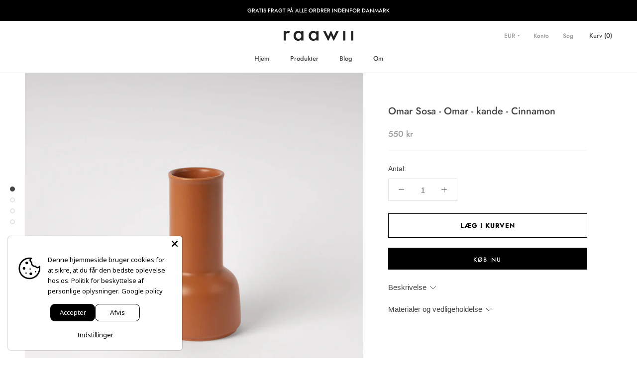

--- FILE ---
content_type: text/css
request_url: https://raawii.dk/cdn/shop/t/10/assets/wc_custom.scss.css?v=133383326613686273431644486802
body_size: 228
content:
@charset "UTF-8";.videomarginfit{padding:0 30px}.video_inner{z-index:1}.video_inner h2{font-size:40px;font-weight:500}.video_inner .SectionHeader__ButtonWrapper{background:#fff}.video_inner.bottmleft{position:absolute;bottom:50px;left:50px}@media only screen and (max-width: 800px){.videomarginfit{padding:inherit}.bg_video{padding:56.25% 0 0;position:relative;margin-top:-56%}}.FeatureText__Content h3{text-transform:lowercase}.FeatureText{padding:30px}.shopify-section--bordered+.shopify-section--bordered{border-top:none}.bordertopstyle{border-top:1px solid #e3e3e3}.borderbottomstyle{border-bottom:1px solid #e3e3e3}.ImageHero iframe{width:100%;left:0}.productpage{display:flex;align-items:center}.productpage .SectionHeader{width:100%;text-align:left;padding-right:40px}.productpage .SectionHeader .SectionHeader__Description{margin:0}.productpage .SectionHeader .SectionHeader__Description a{display:block;padding-top:20px}@media only screen and (max-width: 800px){.productpage .pageimage{display:none}}.productvideocustom{padding-left:50px;margin-top:-50px}.productvideocustom iframe{width:100%;height:100%;position:absolute}.ProductMeta__Title,.Product__Info{padding-top:30px}.ProductMeta__Description{margin:14px 0}.product-alt-colours{overflow:auto;white-space:nowrap;display:block}.product-alt-colours a img{padding:5px;width:70px}.product-alt-colours a img:first-child{padding-left:0!important}.ProductMeta__PriceList{border-bottom:1px solid #e3e3e3;padding-bottom:20px}.shopify-payment-button__button--unbranded:hover:not([disabled]){background:#000!important}.ProductForm__Label.Size,.ProductForm__Option.Size,.ProductForm__Label.St\f8rrelse,.ProductForm__Option.St\f8rrelse,.preorder_item .addtocart_text,.preorder_item .shopify-payment-button__button{display:none!important}.onlydesktop{display:block}.onlymobile{display:none}@media only screen and (max-width: 800px){.onlydesktop{display:none!important}.onlymobile{display:block!important}.ProductMeta__Title{padding-top:30px}}.Footer__Block--newsletter .klaviyo-form{margin-top:14px}.Footer__Block--newsletter .klaviyo-form *{border-radius:0!important}.Footer__Block--newsletter .klaviyo-form button{padding:14px 28px!important;line-height:normal!important;border:1px solid transparent!important;border-radius:0!important;text-transform:uppercase!important;font-size:12px!important;text-align:center!important;letter-spacing:.2em!important;font-family:Futura,sans-serif!important;font-weight:500!important;font-style:normal!important;background-color:#000!important;color:#fff!important}.newsletter_wrapper{display:flex;flex-direction:row;margin-bottom:-120px}.newsletter_wrapper .newsletter_inner{width:100%;height:100vh;background-size:cover}.newsletter_wrapper .newsletter_inner h1{font-size:24px;padding-bottom:60px}.newsletter_wrapper .newsletter_inner span{width:80%;padding-left:10%}.newsletter_wrapper .newsletter_inner button{text-transform:uppercase;background:#000!important;font-weight:100!important;padding:0 24px!important;font-size:14px!important}.newsletter_wrapper .newsletter_inner i{margin-top:10px;display:block;font-size:12px!important}.newsletter_wrapper .newsletter_inner:last-child{display:flex;justify-content:flex-start;margin-top:10%}@media only screen and (max-width: 1000px){.newsletter_wrapper .newsletter_inner:first-child{display:none!important}}
/*# sourceMappingURL=/cdn/shop/t/10/assets/wc_custom.scss.css.map?v=133383326613686273431644486802 */


--- FILE ---
content_type: application/javascript
request_url: https://api.clerk.io/v2/recommendations/popular?payload=%7B%22products%22%3A%5B%5D%2C%22clerk-content-id%22%3A1%2C%22no_design%22%3Atrue%2C%22template%22%3A%22sidebar-recommendation%22%2C%22key%22%3A%22HEdKuoGY4MVWoQEffGxP47rWyqfKpIHo%22%2C%22visitor%22%3A%22auto%22%2C%22_%22%3A1767198743%7D&callback=__clerk_cb_2
body_size: 975
content:
__clerk_cb_2({"status":"ok","result":[7128262541480,7063101767848,6886348128424,5637007737000,7128262344872,5830989152424,7128261755048,7128265588904],"count":357,"product_data":[{"id":7128262541480,"image":"https://cdn.shopify.com/s/files/1/0417/9640/3368/products/Nicholai_Wiig-Hansen_-_Stroem_-_kande_-_medium-Jug-R1001-freesia_400x400.jpg?v=1671439208","images":["https://cdn.shopify.com/s/files/1/0417/9640/3368/products/Nicholai_Wiig-Hansen_-_Stroem_-_kande_-_medium-Jug-R1001-freesia_400x400.jpg?v=1671439208","https://cdn.shopify.com/s/files/1/0417/9640/3368/products/Nicholai_Wiig-Hansen_-_Stroem_-_kande_-_medium-Jug-R1001-freesia-1_400x400.jpg?v=1671439213","https://cdn.shopify.com/s/files/1/0417/9640/3368/products/Nicholai_Wiig-Hansen_-_Stroem_-_kande_-_medium-Jug-R1001-freesia-2_400x400.png?v=1671439219"],"name":"Nicholai Wiig-Hansen - Str\u00f8m - kande - medium - freesia","price":750.0,"url":"/products/stroem-jug-medium-freesia"},{"id":7063101767848,"image":"https://cdn.shopify.com/s/files/1/0417/9640/3368/products/Nicholai_Wiig-Hansen_-_Stroem_-_medium_skaal-Bowl-R1004-coral_blush_400x400.jpg?v=1671543572","images":["https://cdn.shopify.com/s/files/1/0417/9640/3368/products/Nicholai_Wiig-Hansen_-_Stroem_-_medium_skaal-Bowl-R1004-coral_blush_400x400.jpg?v=1671543572","https://cdn.shopify.com/s/files/1/0417/9640/3368/products/Nicholai_Wiig-Hansen_-_Stroem_-_medium_skaal-Bowl-R1004-coral_blush-1_400x400.jpg?v=1671543576","https://cdn.shopify.com/s/files/1/0417/9640/3368/products/Nicholai_Wiig-Hansen_-_Stroem_-_medium_skaal-Bowl-R1004-coral_blush-2_400x400.jpg?v=1672921873"],"name":"Nicholai Wiig-Hansen - Str\u00f8m - medium sk\u00e5l - coral blush","price":650.0,"url":"/products/stroem-bowl-medium-coral-blush"},{"id":6886348128424,"image":"https://cdn.shopify.com/s/files/1/0417/9640/3368/products/Alev_Ebuzziya_Siesbye_-_Alev_-_skaal_01_-_large-Bowl-R1022-twilight_blue_400x400.jpg?v=1672922518","images":["https://cdn.shopify.com/s/files/1/0417/9640/3368/products/Alev_Ebuzziya_Siesbye_-_Alev_-_skaal_01_-_large-Bowl-R1022-twilight_blue_400x400.jpg?v=1672922518"],"name":"Alev Eb\u00fczziya Siesbye - Alev - sk\u00e5l 01 - large - twilight blue","price":850.0,"url":"/products/alev-bowl-01-large-twilight-blue"},{"id":5637007737000,"image":"https://cdn.shopify.com/s/files/1/0417/9640/3368/products/Alev_Ebuzziyu_Siesbye_-_Alev_-_skaal_01_-_small-Bowl-R1021-azure_blue_400x400.jpg?v=1672922479","images":["https://cdn.shopify.com/s/files/1/0417/9640/3368/products/Alev_Ebuzziyu_Siesbye_-_Alev_-_skaal_01_-_small-Bowl-R1021-azure_blue_400x400.jpg?v=1672922479","https://cdn.shopify.com/s/files/1/0417/9640/3368/products/Alev_Ebuzziyu_Siesbye_-_Alev_-_skaal_01_-_small-Bowl-R1021-azure_blue-1_400x400.jpg?v=1672922484"],"name":"Alev Eb\u00fczziyu Siesbye - Alev - sk\u00e5l 01 - small - azure blue","price":700.0,"url":"/products/alev-bowl-01-small-azure-blue"},{"id":7128262344872,"image":"https://cdn.shopify.com/s/files/1/0417/9640/3368/products/Nicholai_Wiig-Hansen_-_Stroem_-_medium_skaal-Bowl-R1004-vaporous_grey_400x400.jpg?v=1671543632","images":["https://cdn.shopify.com/s/files/1/0417/9640/3368/products/Nicholai_Wiig-Hansen_-_Stroem_-_medium_skaal-Bowl-R1004-vaporous_grey_400x400.jpg?v=1671543632","https://cdn.shopify.com/s/files/1/0417/9640/3368/products/Nicholai_Wiig-Hansen_-_Stroem_-_medium_skaal-Bowl-R1004-vaporous_grey-1_400x400.jpg?v=1671543637","https://cdn.shopify.com/s/files/1/0417/9640/3368/products/Nicholai_Wiig-Hansen_-_Stroem_-_medium_skaal-Bowl-R1004-vaporous_grey-2_400x400.jpg?v=1671543642"],"name":"Nicholai Wiig-Hansen - Str\u00f8m - medium sk\u00e5l - vaporous grey","price":650.0,"url":"/products/stroem-bowl-medium-vaporous-grey"},{"id":5830989152424,"image":"https://cdn.shopify.com/s/files/1/0417/9640/3368/products/Michael_Kvium_-_Jam_-_fad-centrepiece-R1010-mallard_blue_400x400.jpg?v=1671630873","images":["https://cdn.shopify.com/s/files/1/0417/9640/3368/products/Michael_Kvium_-_Jam_-_fad-centrepiece-R1010-mallard_blue_400x400.jpg?v=1671630873","https://cdn.shopify.com/s/files/1/0417/9640/3368/products/Michael_Kvium_-_Jam_-_fad-centrepiece-R1010-mallard_blue-1_400x400.jpg?v=1671630878"],"name":"Michael Kvium - Jam - fad - mallard blue","price":2250.0,"url":"/products/jam-centrepiece-large-mallard-blue"},{"id":7128261755048,"image":"https://cdn.shopify.com/s/files/1/0417/9640/3368/products/Nicholai_Wiig-Hansen_-_Stroem_-_vase_-_xl-Vase-R1008-coral_blush_400x400.jpg?v=1671544085","images":["https://cdn.shopify.com/s/files/1/0417/9640/3368/products/Nicholai_Wiig-Hansen_-_Stroem_-_vase_-_xl-Vase-R1008-coral_blush_400x400.jpg?v=1671544085","https://cdn.shopify.com/s/files/1/0417/9640/3368/products/Nicholai_Wiig-Hansen_-_Stroem_-_vase_-_xl-Vase-R1008-coral_blush-1_400x400.jpg?v=1671544090","https://cdn.shopify.com/s/files/1/0417/9640/3368/products/Nicholai_Wiig-Hansen_-_Stroem_-_vase_-_xl-Vase-R1008-coral_blush-2_400x400.jpg?v=1671544094"],"name":"Nicholai Wiig-Hansen - Str\u00f8m - vase - xl - coral blush","price":1275.0,"url":"/products/stroem-vase-xl-coral-blush"},{"id":7128265588904,"image":"https://cdn.shopify.com/s/files/1/0417/9640/3368/products/Michael_Kvium_-_Jam_-_lysestage-candleholder-R1011-cloud_dancer_400x400.jpg?v=1633510688","images":["https://cdn.shopify.com/s/files/1/0417/9640/3368/products/Michael_Kvium_-_Jam_-_lysestage-candleholder-R1011-cloud_dancer_400x400.jpg?v=1633510688","https://cdn.shopify.com/s/files/1/0417/9640/3368/products/Michael_Kvium_-_Jam_-_lysestage-candleholder-R1011-cloud_dancer-1_400x400.jpg?v=1633510692","https://cdn.shopify.com/s/files/1/0417/9640/3368/products/Michael_Kvium_-_Jam_-_lysestage-candleholder-R1011-cloud_dancer-2_400x400.jpg?v=1633510695","https://cdn.shopify.com/s/files/1/0417/9640/3368/products/Michael_Kvium_-_Jam_-_lysestage-candleholder-R1011-cloud_dancer-3_400x400.jpg?v=1633510699","https://cdn.shopify.com/s/files/1/0417/9640/3368/products/Michael_Kvium_-_Jam_-_lysestage-candleholder-R1011-cloud_dancer-4_400x400.jpg?v=1633510702","https://cdn.shopify.com/s/files/1/0417/9640/3368/products/Michael_Kvium_-_Jam_-_lysestage-candleholder-R1011-cloud_dancer-5_400x400.jpg?v=1633510706"],"name":"Michael Kvium - Jam - lysestage - cloud dancer","price":6750.0,"url":"/products/jam-candleholder-large-cloud-dancer"}],"content_data":{"headline":"","currency_symbol":""}});

--- FILE ---
content_type: application/javascript
request_url: https://api.clerk.io/v2/recommendations/complementary?payload=%7B%22exclude-from%22%3A%22%23clerk1%22%2C%22products%22%3A%5B7229449371816%5D%2C%22clerk-content-id%22%3A3%2C%22no_design%22%3Atrue%2C%22template%22%3A%22product-page-others-also-bought%22%2C%22exclude%22%3A%5B7229449502888%2C7229449765032%2C7229449404584%2C7229449470120%2C7229449535656%2C7229449601192%2C7229449633960%2C7229449699496%2C7229449830568%2C7229450256552%2C7229449961640%2C7229446684840%5D%2C%22key%22%3A%22HEdKuoGY4MVWoQEffGxP47rWyqfKpIHo%22%2C%22visitor%22%3A%22auto%22%2C%22_%22%3A1767198743%7D&callback=__clerk_cb_6
body_size: 860
content:
__clerk_cb_6({"status":"ok","result":[7229446881448,7229446815912,7229449306280,7229450125480,7229449044136,7128262705320,7229447110824,5355508138152,7113259417768,7229448945832,7229450059944,7229449994408],"product_data":[{"id":7229446881448,"image":"https://cdn.shopify.com/s/files/1/0417/9640/3368/products/Omar_Sosa_-_Omar_-_skaal_01_-_small-Bowl-R1034-Pink_Nude_400x400.jpg?v=1672923193","name":"Omar Sosa - Omar - sk\u00e5l 01 - small - Pink Nude","on_sale":false,"price":750.0,"url":"/products/omar-bowl-small-pink-nude"},{"id":7229446815912,"image":"https://cdn.shopify.com/s/files/1/0417/9640/3368/products/Omar_Sosa_-_Omar_-_skaal_01_-_small-Bowl-R1034-Electric_blue_400x400.jpg?v=1672923150","name":"Omar Sosa - Omar - sk\u00e5l 01 - small - Electric blue","on_sale":false,"price":750.0,"url":"/products/omar-bowl-small-electric-blue"},{"id":7229449306280,"image":"https://cdn.shopify.com/s/files/1/0417/9640/3368/products/Omar_Sosa_-_Omar_-_skaal_02_-_large-Bowl-R1035-Tawny_400x400.jpg?v=1672923498","name":"Omar Sosa - Omar - sk\u00e5l 02 - large - Tawny","on_sale":false,"price":925.0,"url":"/products/omar-bowl-large-tawny"},{"id":7229450125480,"image":"https://cdn.shopify.com/s/files/1/0417/9640/3368/products/Omar_Sosa_-_Omar_-_vase-Vase-R1037-Soft_yellow_400x400.jpg?v=1672923825","name":"Omar Sosa - Omar - vase - Soft yellow","on_sale":false,"price":750.0,"url":"/products/omar-vase-soft-yellow"},{"id":7229449044136,"image":"https://cdn.shopify.com/s/files/1/0417/9640/3368/products/Omar_Sosa_-_Omar_-_skaal_02_-_large-Bowl-R1035-Electric_blue_400x400.jpg?v=1672923368","name":"Omar Sosa - Omar - sk\u00e5l 02 - large - Electric blue","on_sale":false,"price":925.0,"url":"/products/omar-bowl-large-electric-blue"},{"id":7128262705320,"image":"https://cdn.shopify.com/s/files/1/0417/9640/3368/products/Nicholai_Wiig-Hansen_-_Stroem_-_kande_-_medium-Jug-R1001-vaporous_grey_400x400.jpg?v=1671439266","name":"Nicholai Wiig-Hansen - Str\u00f8m - kande - medium - vaporous grey","on_sale":false,"price":750.0,"url":"/products/stroem-jug-medium-vaporous-grey"},{"id":7229447110824,"image":"https://cdn.shopify.com/s/files/1/0417/9640/3368/products/Omar_Sosa_-_Omar_-_skaal_01_-_small-Bowl-R1034-Tawny_400x400.jpg?v=1672923281","name":"Omar Sosa - Omar - sk\u00e5l 01 - small - Tawny","on_sale":false,"price":750.0,"url":"/products/omar-bowl-small-tawny"},{"id":5355508138152,"image":"https://cdn.shopify.com/s/files/1/0417/9640/3368/products/Alev_Ebuzziya_Siesbye_-_Alev_-_vase_02_-_small-Vase-R1023-misty_grey_400x400.jpg?v=1672922534","name":"Alev Eb\u00fczziya Siesbye - Alev - vase 02 - small - misty grey","on_sale":false,"price":625.0,"url":"/products/alev-vase-02-small-misty-grey"},{"id":7113259417768,"image":"https://cdn.shopify.com/s/files/1/0417/9640/3368/products/Nicholai_Wiig-Hansen_-_Stroem_-_kande_-_small-Jug-R1000-blue_400x400.jpg?v=1672910977","name":"Nicholai Wiig-Hansen - Str\u00f8m - kande - small - blue","on_sale":false,"price":575.0,"url":"/products/stroem-jug-small-blue"},{"id":7229448945832,"image":"https://cdn.shopify.com/s/files/1/0417/9640/3368/products/Omar_Sosa_-_Omar_-_skaal_02_-_large-Bowl-R1035-Cinnamon_400x400.jpg?v=1672923324","name":"Omar Sosa - Omar - sk\u00e5l 02 - large - Cinnamon","on_sale":false,"price":925.0,"url":"/products/omar-bowl-large-cinnamon"},{"id":7229450059944,"image":"https://cdn.shopify.com/s/files/1/0417/9640/3368/products/Omar_Sosa_-_Omar_-_vase-Vase-R1037-Smoke_green_400x400.jpg?v=1672923808","name":"Omar Sosa - Omar - vase - Smoke green","on_sale":false,"price":750.0,"url":"/products/omar-vase-smoke-green"},{"id":7229449994408,"image":"https://cdn.shopify.com/s/files/1/0417/9640/3368/products/Omar_Sosa_-_Omar_-_vase-Vase-R1037-Pink_Nude_400x400.jpg?v=1672923790","name":"Omar Sosa - Omar - vase - Pink Nude","on_sale":false,"price":750.0,"url":"/products/omar-vase-pink-nude"}],"content_data":{"headline":"Andre har ogs\u00e5 kigget p\u00e5"}});

--- FILE ---
content_type: application/javascript
request_url: https://api.clerk.io/v2/recommendations/substituting?payload=%7B%22products%22%3A%5B7229449371816%5D%2C%22clerk-content-id%22%3A2%2C%22no_design%22%3Atrue%2C%22template%22%3A%22product-page-alternatives%22%2C%22key%22%3A%22HEdKuoGY4MVWoQEffGxP47rWyqfKpIHo%22%2C%22visitor%22%3A%22auto%22%2C%22_%22%3A1767198743%7D&callback=__clerk_cb_4
body_size: 660
content:
__clerk_cb_4({"status":"ok","result":[7229449502888,7229449765032,7229449404584,7229449470120,7229449535656,7229449601192,7229449633960,7229449699496,7229449830568,7229450256552,7229449961640,7229446684840],"product_data":[{"id":7229449502888,"image":"https://cdn.shopify.com/s/files/1/0417/9640/3368/products/Omar_Sosa_-_Omar_-_kande-Carafe-R1036-Mustard_400x400.jpg?v=1672923611","name":"Omar Sosa - Omar - kande - Mustard","on_sale":false,"price":550.0,"url":"/products/omar-carafe-mustard"},{"id":7229449765032,"image":"https://cdn.shopify.com/s/files/1/0417/9640/3368/products/Omar_Sosa_-_Omar_-_kande-Carafe-R1036-Tawny_400x400.jpg?v=1672923701","name":"Omar Sosa - Omar - kande - Tawny","on_sale":false,"price":550.0,"url":"/products/omar-carafe-tawny"},{"id":7229449404584,"image":"https://cdn.shopify.com/s/files/1/0417/9640/3368/products/Omar_Sosa_-_Omar_-_kande-Carafe-R1036-Dark_blue_400x400.jpg?v=1672923577","name":"Omar Sosa - Omar - kande - Dark blue","on_sale":false,"price":550.0,"url":"/products/omar-carafe-dark-blue"},{"id":7229449470120,"image":"https://cdn.shopify.com/s/files/1/0417/9640/3368/products/Omar_Sosa_-_Omar_-_kande-Carafe-R1036-Electric_blue_400x400.jpg?v=1672923594","name":"Omar Sosa - Omar - kande - Electric blue","on_sale":false,"price":550.0,"url":"/products/omar-carafe-electric-blue"},{"id":7229449535656,"image":"https://cdn.shopify.com/s/files/1/0417/9640/3368/products/Omar_Sosa_-_Omar_-_kande-Carafe-R1036-Pink_Nude_400x400.jpg?v=1672923629","name":"Omar Sosa - Omar - kande - Pink Nude","on_sale":false,"price":550.0,"url":"/products/omar-carafe-pink-nude"},{"id":7229449601192,"image":"https://cdn.shopify.com/s/files/1/0417/9640/3368/products/Omar_Sosa_-_Omar_-_kande-Carafe-R1036-Smoke_green_400x400.jpg?v=1672923649","name":"Omar Sosa - Omar - kande - Smoke green","on_sale":false,"price":550.0,"url":"/products/omar-carafe-smoke-green"},{"id":7229449633960,"image":"https://cdn.shopify.com/s/files/1/0417/9640/3368/products/Omar_Sosa_-_Omar_-_kande-Carafe-R1036-Soft_yellow_400x400.jpg?v=1672923666","name":"Omar Sosa - Omar - kande - Soft yellow","on_sale":false,"price":550.0,"url":"/products/omar-carafe-soft-yellow"},{"id":7229449699496,"image":"https://cdn.shopify.com/s/files/1/0417/9640/3368/products/Omar_Sosa_-_Omar_-_kande-Carafe-R1036-Strong_coral_400x400.jpg?v=1672923684","name":"Omar Sosa - Omar - kande - Strong coral","on_sale":false,"price":550.0,"url":"/products/omar-carafe-strong-coral"},{"id":7229449830568,"image":"https://cdn.shopify.com/s/files/1/0417/9640/3368/products/Omar_Sosa_-_Omar_-_vase-Vase-R1037-Cinnamon_400x400.jpg?v=1672923720","name":"Omar Sosa - Omar - vase - Cinnamon","on_sale":false,"price":750.0,"url":"/products/omar-vase-cinnamon"},{"id":7229450256552,"image":"https://cdn.shopify.com/s/files/1/0417/9640/3368/products/Omar_Sosa_-_Omar_-_vase-Vase-R1037-Tawny_400x400.jpg?v=1672923863","name":"Omar Sosa - Omar - vase - Tawny","on_sale":false,"price":750.0,"url":"/products/omar-vase-tawny"},{"id":7229449961640,"image":"https://cdn.shopify.com/s/files/1/0417/9640/3368/products/Omar_Sosa_-_Omar_-_vase-Vase-R1037-Mustard_400x400.jpg?v=1672923773","name":"Omar Sosa - Omar - vase - Mustard","on_sale":false,"price":750.0,"url":"/products/omar-vase-mustard"},{"id":7229446684840,"image":"https://cdn.shopify.com/s/files/1/0417/9640/3368/products/Omar_Sosa_-_Omar_-_skaal_01_-_small-Bowl-R1034-Cinnamon_400x400.jpg?v=1672923107","name":"Omar Sosa - Omar - sk\u00e5l 01 - small - Cinnamon","on_sale":false,"price":750.0,"url":"/products/omar-bowl-small-cinnamon"}],"content_data":{"headline":"Du kan m\u00e5ske ogs\u00e5 lide"}});

--- FILE ---
content_type: text/javascript
request_url: https://raawii.dk/cdn/shop/t/10/assets/custom.js?v=177982666233879741191630350616
body_size: 8694
content:
window.slate=window.slate||{},window.theme=window.theme||{},slate.a11y={pageLinkFocus:function($element){var focusClass="js-focus-hidden";$element.first().attr("tabIndex","-1").focus().addClass(focusClass).one("blur",callback);function callback(){$element.first().removeClass(focusClass).removeAttr("tabindex")}},focusHash:function(){var hash=window.location.hash;hash&&document.getElementById(hash.slice(1))&&this.pageLinkFocus($(hash))},bindInPageLinks:function(){$("a[href*=#]").on("click",function(evt){this.pageLinkFocus($(evt.currentTarget.hash))}.bind(this))},trapFocus:function(options){var eventName=options.namespace?"focusin."+options.namespace:"focusin";options.$elementToFocus||(options.$elementToFocus=options.$container),options.$container.attr("tabindex","-1"),options.$elementToFocus.focus(),$(document).on(eventName,function(evt){options.$container[0]!==evt.target&&!options.$container.has(evt.target).length&&options.$container.focus()})},removeTrapFocus:function(options){var eventName=options.namespace?"focusin."+options.namespace:"focusin";options.$container&&options.$container.length&&options.$container.removeAttr("tabindex"),$(document).off(eventName)}},slate.cart={cookiesEnabled:function(){var cookieEnabled=navigator.cookieEnabled;return cookieEnabled||(document.cookie="testcookie",cookieEnabled=document.cookie.indexOf("testcookie")!==-1),cookieEnabled}},slate.utils={findInstance:function(array,key,value){for(var i=0;i<array.length;i++)if(array[i][key]===value)return array[i]},removeInstance:function(array,key,value){for(var i=array.length;i--;)if(array[i][key]===value){array.splice(i,1);break}return array},compact:function(array){for(var index=-1,length=array==null?0:array.length,resIndex=0,result=[];++index<length;){var value=array[index];value&&(result[resIndex++]=value)}return result},defaultTo:function(value,defaultValue){return value==null||value!==value?defaultValue:value}},slate.rte={wrapTable:function(options){var tableWrapperClass=typeof options.tableWrapperClass>"u"?"":options.tableWrapperClass;options.$tables.wrap('<div class="'+tableWrapperClass+'"></div>')},wrapIframe:function(options){var iframeWrapperClass=typeof options.iframeWrapperClass>"u"?"":options.iframeWrapperClass;options.$iframes.each(function(){$(this).wrap('<div class="'+iframeWrapperClass+'"></div>'),this.src=this.src})}},slate.Sections=function(){this.constructors={},this.instances=[],$(document).on("shopify:section:load",this._onSectionLoad.bind(this)).on("shopify:section:unload",this._onSectionUnload.bind(this)).on("shopify:section:select",this._onSelect.bind(this)).on("shopify:section:deselect",this._onDeselect.bind(this)).on("shopify:section:reorder",this._onReorder.bind(this)).on("shopify:block:select",this._onBlockSelect.bind(this)).on("shopify:block:deselect",this._onBlockDeselect.bind(this))},slate.Sections.prototype=$.extend({},slate.Sections.prototype,{_createInstance:function(container,constructor){var $container=$(container),id=$container.attr("data-section-id"),type=$container.attr("data-section-type");if(constructor=constructor||this.constructors[type],!(typeof constructor>"u")){var instance=$.extend(new constructor(container),{id,type,container});this.instances.push(instance)}},_onSectionLoad:function(evt){var container=$("[data-section-id]",evt.target)[0];container&&this._createInstance(container)},_onSectionUnload:function(evt){var instance=slate.utils.findInstance(this.instances,"id",evt.detail.sectionId);instance&&(typeof instance.onUnload=="function"&&instance.onUnload(evt),this.instances=slate.utils.removeInstance(this.instances,"id",evt.detail.sectionId))},_onSelect:function(evt){var instance=slate.utils.findInstance(this.instances,"id",evt.detail.sectionId);instance&&typeof instance.onSelect=="function"&&instance.onSelect(evt)},_onDeselect:function(evt){var instance=slate.utils.findInstance(this.instances,"id",evt.detail.sectionId);instance&&typeof instance.onDeselect=="function"&&instance.onDeselect(evt)},_onReorder:function(evt){var instance=slate.utils.findInstance(this.instances,"id",evt.detail.sectionId);instance&&typeof instance.onReorder=="function"&&instance.onReorder(evt)},_onBlockSelect:function(evt){var instance=slate.utils.findInstance(this.instances,"id",evt.detail.sectionId);instance&&typeof instance.onBlockSelect=="function"&&instance.onBlockSelect(evt)},_onBlockDeselect:function(evt){var instance=slate.utils.findInstance(this.instances,"id",evt.detail.sectionId);instance&&typeof instance.onBlockDeselect=="function"&&instance.onBlockDeselect(evt)},register:function(type,constructor){this.constructors[type]=constructor,$("[data-section-type="+type+"]").each(function(index,container){this._createInstance(container,constructor)}.bind(this))}}),slate.Currency=function(){var moneyFormat="${{amount}}";function formatMoney(cents,format){typeof cents=="string"&&(cents=cents.replace(".",""));var value="",placeholderRegex=/\{\{\s*(\w+)\s*\}\}/,formatString=format||moneyFormat;function formatWithDelimiters(number,precision,thousands,decimal){if(precision=slate.utils.defaultTo(precision,2),thousands=slate.utils.defaultTo(thousands,","),decimal=slate.utils.defaultTo(decimal,"."),isNaN(number)||number==null)return 0;number=(number/100).toFixed(precision);var parts=number.split("."),dollarsAmount=parts[0].replace(/(\d)(?=(\d\d\d)+(?!\d))/g,"$1"+thousands),centsAmount=parts[1]?decimal+parts[1]:"";return dollarsAmount+centsAmount}switch(formatString.match(placeholderRegex)[1]){case"amount":value=formatWithDelimiters(cents,2);break;case"amount_no_decimals":value=formatWithDelimiters(cents,0);break;case"amount_with_comma_separator":value=formatWithDelimiters(cents,2,".",",");break;case"amount_no_decimals_with_comma_separator":value=formatWithDelimiters(cents,0,".",",");break}return formatString.replace(placeholderRegex,value)}return{formatMoney}}(),slate.Image=function(){function preload(images,size){typeof images=="string"&&(images=[images]);for(var i=0;i<images.length;i++){var image=images[i];this.loadImage(this.getSizedImageUrl(image,size))}}function loadImage(path){new Image().src=path}function imageSize(src){var match=src.match(/.+_((?:pico|icon|thumb|small|compact|medium|large|grande)|\d{1,4}x\d{0,4}|x\d{1,4})[_\.@]/);return match?match[1]:null}function getSizedImageUrl(src,size){if(size===null)return src;if(size==="master")return this.removeProtocol(src);var match=src.match(/\.(jpg|jpeg|gif|png|bmp|bitmap|tiff|tif)(\?v=\d+)?$/i);if(match){var prefix=src.split(match[0]),suffix=match[0];return this.removeProtocol(prefix[0]+"_"+size+suffix)}else return null}function removeProtocol(path){return path.replace(/http(s)?:/,"")}return{preload,loadImage,imageSize,getSizedImageUrl,removeProtocol}}(),slate.Variants=function(){function Variants(options){this.$container=options.$container,this.product=options.product,this.singleOptionSelector=options.singleOptionSelector,this.originalSelectorId=options.originalSelectorId,this.enableHistoryState=options.enableHistoryState,this.currentVariant=this._getVariantFromOptions(),$(this.singleOptionSelector,this.$container).on("change",this._onSelectChange.bind(this))}return Variants.prototype=$.extend({},Variants.prototype,{_getCurrentOptions:function(){var currentOptions=$.map($(this.singleOptionSelector,this.$container),function(element){var $element=$(element),type=$element.attr("type"),currentOption={};return type==="radio"||type==="checkbox"?$element[0].checked?(currentOption.value=$element.val(),currentOption.index=$element.data("index"),currentOption):!1:(currentOption.value=$element.val(),currentOption.index=$element.data("index"),currentOption)});return currentOptions=slate.utils.compact(currentOptions),currentOptions},_getVariantFromOptions:function(){var selectedValues=this._getCurrentOptions(),variants=this.product.variants,found=!1;return variants.forEach(function(variant){var satisfied=!0;selectedValues.forEach(function(option){satisfied&&(satisfied=option.value===variant[option.index])}),satisfied&&(found=variant)}),found||null},_onSelectChange:function(){var variant=this._getVariantFromOptions();this.$container.trigger({type:"variantChange",variant}),variant&&(this._updateMasterSelect(variant),this._updateImages(variant),this._updatePrice(variant),this.currentVariant=variant,this.enableHistoryState&&this._updateHistoryState(variant))},_updateImages:function(variant){var variantImage=variant.featured_image||{},currentVariantImage=this.currentVariant.featured_image||{};!variant.featured_image||variantImage.src===currentVariantImage.src||this.$container.trigger({type:"variantImageChange",variant})},_updatePrice:function(variant){variant.price===this.currentVariant.price&&variant.compare_at_price===this.currentVariant.compare_at_price||this.$container.trigger({type:"variantPriceChange",variant})},_updateHistoryState:function(variant){if(!(!history.replaceState||!variant)){var newurl=window.location.protocol+"//"+window.location.host+window.location.pathname+"?variant="+variant.id;window.history.replaceState({path:newurl},"",newurl)}},_updateMasterSelect:function(variant){$(this.originalSelectorId,this.$container)[0].value=variant.id}}),Variants}(),theme.Responsive=function(){function Responsive(){_classCallCheck(this,Responsive),this.currentBreakpoint=Responsive.getCurrentBreakpoint(),window.addEventListener("resize",function(){var newBreakpoint=Responsive.getCurrentBreakpoint();this.currentBreakpoint!==newBreakpoint&&(document.dispatchEvent(new CustomEvent("breakpoint:changed",{detail:{previousBreakpoint:this.currentBreakpoint,currentBreakpoint:newBreakpoint}})),this.currentBreakpoint=newBreakpoint)})}return Responsive.prototype.matchesBreakpoint=function(breakpoint){switch(breakpoint){case"small":return window.matchMedia("screen and (max-width: 640px)").matches;case"medium":return window.matchMedia("screen and (min-width: 641px) and (max-width: 1007px)").matches;case"medium-up":return window.matchMedia("screen and (min-width: 641px)").matches;case"medium-down":return window.matchMedia("screen and (max-width: 1007px)").matches;case"large":return window.matchMedia("screen and (min-width: 1008px) and (max-width: 1279px)").matches;case"large-up":return window.matchMedia("screen and (min-width: 1008px)").matches;case"desktop":return window.matchMedia("screen and (min-width: 1280px)").matches;case"widescreen":return window.matchMedia("screen and (min-width: 1600px)").matches}},Responsive.prototype.getCurrentBreakpoint=function(){if(window.matchMedia("screen and (max-width: 640px)").matches)return"small";if(window.matchMedia("screen and (min-width: 641px) and (max-width: 1007px)").matches)return"medium";if(window.matchMedia("screen and (min-width: 1008px) and (max-width: 1279px)").matches)return"large";if(window.matchMedia("screen and (min-width: 1280px)").matches)return"desktop"},Responsive}(),theme.Carousels=function(){function Carousels(element){var options=arguments.length>1&&arguments[1]!==void 0?arguments[1]:{};_classCallCheck(this,Carousels),this.element=element,this.initialConfig=$(element).data("flickity-config"),this.options=options,console.log(this.initialConfig),this._attachListeners(),this._build()}return Carousels.prototype.destroy=function(){this.flickityInstance.destroy(),this.initialConfig.breakpoints!==void 0&&document.removeEventListener("breakpoint:changed",this._onBreakpointChangedListener)},Carousels.prototype.selectCell=function(index){var shouldPause=arguments.length>1&&arguments[1]!==void 0?arguments[1]:!1,shouldAnimate=arguments.length>2&&arguments[2]!==void 0?arguments[2]:!0;shouldPause&&this.flickityInstance.pausePlayer(),this.flickityInstance.select(index,!1,!shouldAnimate)},Carousels.prototype.pausePlayer=function(){this.flickityInstance.pausePlayer()},Carousels.prototype.unpausePlayer=function(){this.flickityInstance.unpausePlayer()},Carousels.prototype.resize=function(){this.flickityInstance.resize()},Carousels.prototype.getSelectedIndex=function(){return this.flickityInstance.selectedIndex},Carousels.prototype.getSelectedCell=function(){return this.flickityInstance.selectedCell.element},Carousels.prototype._attachListeners=function(){this.initialConfig.breakpoints!==void 0&&(this._onBreakpointChangedListener=this._onBreakpointChanged.bind(this),document.addEventListener("breakpoint:changed",this._onBreakpointChangedListener))},Carousels.prototype._build=function(){var _this=this,config=this._processConfig();this.flickityInstance=new Flickity(this.element,config),this._validateDraggable(),this.selectedIndex=this.flickityInstance.selectedIndex,this.flickityInstance.on("resize",this._validateDraggable.bind(this)),this.options.onSelect&&this.flickityInstance.on("select",function(){_this.selectedIndex!==_this.flickityInstance.selectedIndex&&(_this.options.onSelect(_this.flickityInstance.selectedIndex,_this.flickityInstance.selectedCell.element),_this.selectedIndex=_this.flickityInstance.selectedIndex)}),this.options.onClick&&this.flickityInstance.on("staticClick",function(event,pointer,cell,index){_this.options.onClick(cell,index)})},Carousels.prototype._validateDraggable=function(){var isActive=this.flickityInstance.isActive||!1;!isActive||!this.flickityInstance.options.draggable||(this.flickityInstance.selectedElements===void 0||this.flickityInstance.selectedElements.length===this.flickityInstance.cells.length?this.flickityInstance.unbindDrag():this.flickityInstance.bindDrag())},Carousels.prototype._processConfig=function(){var config=Object.assign({},this.initialConfig);if(delete config.breakpoints,this.initialConfig.breakpoints===void 0)return config;var breakpoints=this.initialConfig.breakpoints;return breakpoints.forEach(function(breakpoint){theme.Responsive.matchesBreakpoint(breakpoint.matches)&&(config=Object.assign(config,breakpoint.settings))}),config},Carousels.prototype._onBreakpointChanged=function(){this.flickityInstance.destroy(),this._build()},Carousels}(),theme.Modals=function(){function Modal(id,name,options){var defaults={close:".js-modal-close",open:".js-modal-open-"+name,openClass:"modal--is-active",closingClass:"modal--is-closing",bodyOpenClass:"modal-open",bodyOpenSolidClass:"modal-open--solid",bodyClosingClass:"modal-closing",closeOffContentClick:!0};if(this.id=id,this.$modal=$("#"+id),!this.$modal.length)return!1;this.nodes={$parent:$("html").add("body"),$modalContent:this.$modal.find(".modal__inner")},this.config=$.extend(defaults,options),this.modalIsOpen=!1,this.$focusOnOpen=this.config.focusOnOpen?$(this.config.focusOnOpen):this.$modal,this.isSolid=this.config.solid,this.init()}return Modal.prototype.init=function(){var $openBtn=$(this.config.open);$openBtn.attr("aria-expanded","false"),$(this.config.open).on("click",this.open.bind(this)),this.$modal.find(this.config.close).on("click",this.close.bind(this)),$("body").on("drawerOpen",function(){this.close()}.bind(this))},Modal.prototype.open=function(evt){var externalCall=!1;this.modalIsOpen||(evt?evt.preventDefault():externalCall=!0,evt&&evt.stopPropagation&&(evt.stopPropagation(),this.$activeSource=$(evt.currentTarget)),this.modalIsOpen&&!externalCall&&this.close(),this.$modal.prepareTransition().addClass(this.config.openClass),this.nodes.$parent.addClass(this.config.bodyOpenClass),this.isSolid&&this.nodes.$parent.addClass(this.config.bodyOpenSolidClass),this.modalIsOpen=!0,this.$activeSource&&this.$activeSource.attr("aria-expanded")&&this.$activeSource.attr("aria-expanded","true"),$("body").trigger("modalOpen."+this.id),this.bindEvents())},Modal.prototype.close=function(){if(this.modalIsOpen){$(document.activeElement).trigger("blur"),this.$modal.prepareTransition().removeClass(this.config.openClass).addClass(this.config.closingClass),this.nodes.$parent.removeClass(this.config.bodyOpenClass),this.nodes.$parent.addClass(this.config.bodyClosingClass);var o=this;window.setTimeout(function(){o.nodes.$parent.removeClass(o.config.bodyClosingClass),o.$modal.removeClass(o.config.closingClass)},500),this.isSolid&&this.nodes.$parent.removeClass(this.config.bodyOpenSolidClass),this.modalIsOpen=!1,this.$activeSource&&this.$activeSource.attr("aria-expanded")&&this.$activeSource.attr("aria-expanded","false").focus(),$("body").trigger("modalClose."+this.id),this.unbindEvents()}},Modal.prototype.bindEvents=function(){this.nodes.$parent.on("keyup.modal",function(evt){evt.keyCode===27&&this.close()}.bind(this)),this.config.closeOffContentClick&&(this.$modal.on("click.modal",this.close.bind(this)),this.nodes.$modalContent.on("click.modal",function(evt){evt.stopImmediatePropagation()}))},Modal.prototype.unbindEvents=function(){this.nodes.$parent.off(".modal"),this.config.closeOffContentClick&&(this.$modal.off(".modal"),this.nodes.$modalContent.off(".modal"))},Modal}(),theme.StoreLocator=function(options){var config={filterCountryEl:$("#filterCountry"),filterOnlineEl:$("#filterOnline"),filterPhysicalEl:$("#filterPhysical"),filterTextEl:$("#filterInput"),filterWrapEl:$(".stores__filter-wrap"),filterAddressEl:$("#addressInput"),filterRadiusEl:$("#filterRadius"),filterLocationEl:$("#filterLocation"),filterNoResultsEl:$("#filterNoResults"),filterInvalidAddressEl:$("#filterInvalidAddress"),resultEmptyEl:$(".stores__result-empty"),storeEls:$(".store-item"),resultCountEl:$(".stores__result-count"),resultCountSingle:$(".stores__result-count").data("single"),resultCountPlural:$(".stores__result-count").data("plural"),storeGridClass:".store-grid",storeCountryClass:".stores__country",brandStoresClass:".stores__brand-stores",brandStoreClass:".brand-store",sectionByCountry:options.sectionByCountry,mapId:"storesMap",mapWrapClass:".stores__map",apiUrl:options.ipAccessKey?"https://api.ipstack.com/check?access_key="+options.ipAccessKey:void 0},allLocations=[],allCountries=[];options.inputType=="blocks"?(options.enableMap?allLocations=_.remove(options.storeJSON,function(n){return!(isNaN(n.lat)||isNaN(n.lng))}):allLocations=options.storeJSON,filterStores()):options.csvPath!=""&&Papa.parse(options.csvPath,{download:!0,quoteChar:'"',delimiter:options.csvDelimiter,skipemptylines:!0,header:!0,complete:function(results,file){var mappedJSON=_.map(results.data,function(obj){var mappedObj={title:obj[options.csvFieldCompany],addressStreet:obj[options.csvFieldAddress],addressPostalCode:obj[options.csvFieldPostalCode],addressLocality:obj[options.csvFieldCity],addressRegion:obj[options.csvFieldRegion],addressCountry:obj[options.csvFieldCountry],addressString:createNiceAddress(obj),phone:obj[options.csvFieldPhone],email:obj[options.csvFieldEmail],lat:parseFloat(obj[options.csvFieldLatitude]),lng:parseFloat(obj[options.csvFieldLongitude]),url:obj[options.csvFieldWebsite],niceUrl:createNiceURL(obj[options.csvFieldWebsite]),webshop:!!obj.Webshop,noWebshop:!obj.Webshop,physical:!!obj.Store,_search:obj[options.csvFieldCompany].toLowerCase()+" "+createNiceAddress(obj).toLowerCase()};return mappedObj}),filteredJSON=_.filter(mappedJSON,function(obj){return!_.isUndefined(obj.addressCountry)});config.filterCountryEl.find("option").each(function(){var countryCode=$(this).val(),countryIndex=_.findIndex(filteredJSON,function(o){return o.addressCountry==countryCode});countryCode=="-"||countryCode=="none"||(countryIndex==-1?$(this).detach():allCountries.push(countryCode))}),allLocations=filteredJSON,options.enableAutoFilterLocation?$(config.filterLocationEl).click():filterStores(filteredJSON),options.enableIpLookup&&(typeof window.ipLookup<"u"?(changeCountry(window.ipLookup.country_code),$(config.filterWrapEl).removeClass("loading_location")):config.apiUrl!=null&&(console.log(config.apiUrl),$.getJSON(config.apiUrl,function(json){window.ipLookup=json,changeCountry(json.country_code),$(config.filterWrapEl).removeClass("loading_location")}.bind(this)).fail(function(jqXHR,textStatus,errorThrown){console.log("ipstack request failed: "+textStatus)})))}}),$(".store-countries .stores__country").sort(function(a,b){return $(a).attr("data-country-name").toLowerCase()>$(b).attr("data-country-name").toLowerCase()?1:$(a).attr("data-country-name").toLowerCase()==$(b).attr("data-country-name").toLowerCase()?0:-1}).each(function(){var elem=$(this);elem.remove(),$(elem).appendTo(".store-countries")}),$(config.brandStoreClass).length>1&&$(config.brandStoresClass).slick({adaptiveHeight:!0,arrows:!1,dots:!0});function filterStores(data){$(config.storeGridClass).empty(),$(config.storeCountryClass).hide();function filter(items2,text,country){return textFiltered=findInAddress(findInCountry(items2,country),text)}var filterText=config.filterTextEl.val(),filterCountry=config.filterCountryEl.val(),items=data||allLocations,filteredArray=filter(items,filterText,filterCountry);$(config.storeGridClass).toggleClass("filtered",filteredArray.length!=items.length),createListOfLocations(filteredArray),window.ipLookup&&$(config.resultEmptyEl).toggleClass("active",filteredArray.length==0)}function findInAddress(items,text){return text=text||"",text=text.toLowerCase().split(" "),items.filter(function(item){return text.every(function(el){return item._search.indexOf(el)>-1})})}function findInCountry(items,country){return country=="-"?items:items.filter(function(item){return item.addressCountry==country})}function countryFilter(data){$(config.storeGridClass).empty(),$(config.storeCountryClass).hide(),$(config.resultCountEl).toggle(typeof $(config.filterCountryEl).val()=="string");function filter(items2,country2){var textFiltered2=find(items2,country2);return checkboxFilter(textFiltered2)}function checkboxFilter(items2,online,physical){return online==physical?items2:items2.filter(function(item){return item.webshop&&online||item.physical&&physical})}var country=config.filterCountryEl.val(),filterOnline=config.filterOnlineEl.is(":checked"),filterPhysical=config.filterPhysicalEl.is(":checked"),items=data||allLocations,filteredArray=filter(items,country,filterOnline,filterPhysical);$(config.storeGridClass).toggleClass("filtered",filteredArray.length!=items.length),createListOfLocations(filteredArray)}function changeCountry(country){_.indexOf(allCountries,country)==-1?$(config.filterCountryEl).val("-").change():$(config.filterCountryEl).val(country).change()}function createNiceAddress(obj){var str=[];return _.isUndefined(obj)?"":(obj[options.csvFieldAddress]&&str.push(obj[options.csvFieldAddress]),obj[options.csvFieldPostalCode]&&str.push(obj[options.csvFieldPostalCode]),obj[options.csvFieldCity]&&str.push(obj[options.csvFieldCity]),obj[options.csvFieldRegion]&&str.push(obj[options.csvFieldRegion]),str.join(" "))}function createNiceURL(url){var str="";if(_.isUndefined(url))return"";var str=url.replace(/http:\/\//g,"").replace(/https:\/\//g,"");return str}function createStoreCard(store){var template=options.storeTemplate;Mustache.parse(template);var rendered=Mustache.to_html(template,store);return rendered}function createSearchableMap(locations=allLocations){var map2,bounds=new google.maps.LatLngBounds,mapOptions={mapTypeId:"roadmap"},markers=[],infoWindowContent=[];options.mapStylesJSON&&(mapOptions.styles=options.mapStylesJSON),options.enableUI||(mapOptions.disableDefaultUI=!0);var map2=new google.maps.Map(document.getElementById(config.mapId),mapOptions);map2.setTilt(45),locations.forEach(function(location){location.lat!=""&&location.lat!=""&&(markers.push([location.title,location.lat,location.lng]),infoWindowContent.push(['<div class="infoWindow"><h3>'+location.title+"</h3><p>"+location.addressString+"</p></div>"]))});var infoWindow2=new google.maps.InfoWindow,marker,i;for(i=0;i<markers.length;i++){var position=new google.maps.LatLng(markers[i][1],markers[i][2]);if(bounds.extend(position),marker=new google.maps.Marker({position,map:map2,title:markers[i][0],icon:options.mapMarkerImage}),google.maps.event.addListener(marker,"click",function(marker2,i2){return function(){infoWindow2.setContent(infoWindowContent[i2][0]),infoWindow2.open(map2,marker2)}}(marker,i)),locations.length>1)map2.fitBounds(bounds);else{var center=new google.maps.LatLng(locations[0].lat,locations[0].lng);map2.setCenter(center),map2.setZoom(15)}}}function geoFilter(lat,lng){var userLatLng,geocoder=new google.maps.Geocoder,userAddress=$(config.filterAddressEl).val().replace(/[^a-z0-9\s]/gi,""),maxRadius=parseInt($(config.filterRadiusEl).val(),10);if(userAddress==""&&typeof lat>"u"&&typeof lng>"u"){options.enableMap&&createSearchableMap(allLocations),createListOfLocations(allLocations);return}if(typeof lat<"u"&&typeof lng<"u"&&maxRadius)handleLatLngFilter(lat,lng);else if(userAddress&&maxRadius){let getLatLngViaHttpRequest2=function(address){var addressStripped=address.split(" ").join("+"),key=options.gmapsAPI,request="https://maps.googleapis.com/maps/api/geocode/json?address="+addressStripped+"&key="+key;$.get(request,function(data){if(data.status==="ZERO_RESULTS"){console.log("Address not valid"),$(config.filterInvalidAddressEl).show();return}$(config.filterInvalidAddressEl).hide(),handleLatLngFilter(data.results[0].geometry.location.lat,data.results[0].geometry.location.lng)})};var getLatLngViaHttpRequest=getLatLngViaHttpRequest2;userLatLng=getLatLngViaHttpRequest2(userAddress)}function handleLatLngFilter(lat2,lng2){var userLatLng2=new google.maps.LatLng(lat2,lng2),filteredLocations=allLocations.filter(isWithinRadius);filteredLocations.length>0?($(config.filterNoResultsEl).hide(),options.enableMap&&createSearchableMap(filteredLocations),createListOfLocations(filteredLocations)):$(config.filterNoResultsEl).show();function isWithinRadius(location){var locationLatLng=new google.maps.LatLng(location.lat,location.lng),distanceBetween=google.maps.geometry.spherical.computeDistanceBetween(locationLatLng,userLatLng2);return convertMetersToKilometers(distanceBetween)<=maxRadius}}}function convertMetersToKilometers(meters){return meters*.001}function createListOfLocations(locations){if($(config.storeGridClass).empty(),$(config.storeCountryClass).hide(),locations.length==1)var resultsCountText=config.resultCountSingle;else var resultsCountText=config.resultCountPlural;$(config.resultCountEl).text(locations.length+" "+resultsCountText),config.sectionByCountry?locations.sort(function(a,b){var o1=a.addressCountry.toLowerCase(),o2=b.addressCountry.toLowerCase(),p1=a.title.toLowerCase(),p2=b.title.toLowerCase();return o1<o2?-1:o1>o2?1:p1<p2?-1:p1>p2?1:0}):locations.sort(function(a,b){var nameA=a.title.toUpperCase(),nameB=b.title.toUpperCase();return nameA<nameB?-1:nameA>nameB?1:0});for(var countryCode="",i=0;i<locations.length;i++){var store=locations[i];countryCode=store.addressCountry;var storeCardTemplate=createStoreCard(store);config.sectionByCountry?countryCode!=""&&($("[data-country="+countryCode+"]").show(),$("[data-country="+countryCode+"] "+config.storeGridClass).append(storeCardTemplate)):$(config.storeGridClass).append(storeCardTemplate),countryCode=store.addressCountry}}function handleLocationError(browserHasGeolocation,infoWindow2,pos){infoWindow2.setPosition(pos),infoWindow2.setContent(browserHasGeolocation?"Error: The Geolocation service failed.":"Error: Your browser doesn't support geolocation."),infoWindow2.open(map)}$("#filterSearch").on("click",function(e){options.enableMap||options.enableFilterLocation?($(config.filterLocationEl).data("lat",void 0),$(config.filterLocationEl).data("lng",void 0),$(config.filterLocationEl).attr("data-location",!1),e.preventDefault(),geoFilter()):(e.preventDefault(),textFilter())}),$(config.filterRadiusEl).on("change",function(e){$(config.filterLocationEl).data("lat")!=""?geoFilter($(config.filterLocationEl).data("lat"),$(config.filterLocationEl).data("lng")):geoFilter()}),$(config.filterLocationEl).on("click",function(e){if(e.preventDefault(),$(e.target).attr("data-location")=="true"){$(e.target).attr("data-location",!1),$(config.filterLocationEl).data("lat",""),$(config.filterLocationEl).data("lng",""),geoFilter();return}$(config.filterAddressEl).prop("disabled",!0),$(config.filterWrapEl).addClass("loading_location"),navigator.geolocation?navigator.geolocation.getCurrentPosition(function(position){$(config.filterAddressEl).val(null),geoFilter(position.coords.latitude,position.coords.longitude),$(e.target).data("lat",position.coords.latitude),$(e.target).data("lng",position.coords.longitude),$(config.filterAddressEl).prop("disabled",!1),$(e.target).attr("data-location",!0),$(config.filterWrapEl).removeClass("loading_location")},function(){$(config.filterAddressEl).prop("disabled",!1),$(e.target).attr("data-location",!1),$(config.filterWrapEl).removeClass("loading_location"),handleLocationError(!0,infoWindow,map.getCenter())}):handleLocationError(!1,infoWindow,map.getCenter())}),$(config.filterTextEl).on("keyup",function(e){filterStores()}),$(config.filterOnlineEl).on("change",function(){$(config.filterOnlineEl).prop("checked")&&$(config.filterPhysicalEl).prop("checked",!1),setTimeout(function(){filterStores()},300)}),$(config.filterPhysicalEl).on("change",function(){$(config.filterPhysicalEl).prop("checked")&&$(config.filterOnlineEl).prop("checked",!1),setTimeout(function(){filterStores()},300)}),$(config.filterCountryEl).on("change",function(){setTimeout(function(){filterStores()},300)})},theme.ShopSwitch=function(){function ShopSwitch(container){var $container=this.$container=$(container),sectionId=$container.attr("data-section-id");if(this.cookieName=$container.data("cookie-name"),!!$container.length){if(this.data={secondsBeforeShow:$container.data("delay-seconds"),daysBeforeReappear:$container.data("delay-days"),cookie:$.cookie(this.cookieName),testMode:$container.data("test-mode"),sortCountries:$container.data("sort-countries"),mode:$container.data("mode"),blockType:$container.data("block-type"),switcherEnable:$container.data("switcher-enable"),switcherTemplate:$container.data("switcher-template"),countryTemplate:$container.data("country-template"),socialReferrer:document.referrer.includes("facebook.com/")||document.referrer.includes("instagram.com/")||document.referrer.includes("snapppt.com/"),isBot:/bot|google|baidu|bing|msn|duckduckbot|teoma|slurp|yandex/i.test(navigator.userAgent),apiUrl:"https://api.ipstack.com/check?access_key=d5fee15fcbd7eb22bfc1067bea2f4bc7"},$container.data("countries").length)try{this.data.countries=JSON.parse($container.data("countries"))}catch{this.data.countries=[],console.error("[Shop Switch] There was an error reading the countries.")}if(this.data.currentCountry=_.find(this.data.countries,function(o){return o.current})||{},this.modal=new theme.Modals("ShopSwitch-"+sectionId,"storeswitcher-popup-modal"),window.openshopswitch=function(){this.openPopup()}.bind(this),window.top.location.search.indexOf("switch")!==-1&&(this.setCookie(),this.data.cookie=this.data.currentCountry.domain),console.info("%c[Shop Switch] %cCookie: "+this.data.cookie,"color: blue;","color: black;"),this.data.isBot||(this.data.cookie!=this.data.currentCountry.domain||this.data.socialReferrer||this.data.testMode)&&$.getJSON(this.data.apiUrl,function(json){this.handleLocation(json.country_code)}.bind(this)).fail(function(jqXHR,textStatus,errorThrown){console.log("ipstack request failed: "+textStatus)}),$("body").on("modalClose."+$container.attr("id"),this.closePopup.bind(this)),this.data.switcherEnable){var context={currentTitle:this.data.currentCountry.title,currentImg:this.data.currentCountry.img,currentCurrency:this.data.currentCountry.currency,countries:_.sortBy(this.data.countries,[function(o){return!o.current}])},template=Mustache.render(this.data.switcherTemplate,context);$(".shop-switch__switcher").each(function(){$(this).html(template)})}this.data.blockType=="regions"&&(_.each(this.data.countries,function(country){var context2={country},template2=Mustache.render(this.data.countryTemplate,context2);$(".shop-switch__continent[data-continent="+country.continent_code+"] .continent__countries").append(template2),$(".shop-switch__continent[data-continent="+country.continent_code+"]").removeClass("continent--empty")}.bind(this)),this.data.sortCountries&&$(".shop-switch__continent .continent__countries").each(function(){var continent=$(this).data("continent"),ordered=$(this).find(".shop-switch__country").sort(function(a,b){return String.prototype.localeCompare.call($(a).data("country").toLowerCase(),$(b).data("country").toLowerCase())});$(this).empty(),ordered.appendTo(this)})),window.ShopSwitch=this}}return ShopSwitch.prototype=$.extend({},ShopSwitch.prototype,{handleLocation:function(locationData){if(_.isUndefined(locationData)){this.data.testMode&&console.error("Could not get location based on IP.");return}var ipCountryCode=locationData;this.data.testMode&&console.log("[Shop Switch] Your location: "+ipCountryCode);var ip_index=_.findIndex(this.data.countries,function(o){return o.country_code==ipCountryCode}),default_index=_.findIndex(this.data.countries,function(o){return o.default}),current_index=_.findIndex(this.data.countries,function(o){return o.current});if(ip_index>=0)var ip_domain=this.data.countries[ip_index].domain;var default_domain=this.data.countries[default_index].domain,current_domain=this.data.countries[current_index].domain;if(!(!_.isUndefined(ip_domain)&&current_domain==ip_domain)){if(!(_.isUndefined(ip_domain)&&current_domain==default_domain)){if(_.isUndefined(ip_domain))var new_domain=default_domain;else var new_domain=ip_domain;if(this.data.testMode&&console.info("[Shop Switch] Designated shop: "+new_domain),this.data.blockType=="stores"&&$("#"+this.data.countries[_.findIndex(this.data.countries,function(o){return o.domain==new_domain})].id).show(),this.data.mode=="enabled"||this.data.testMode)this.initPopupDelay();else if(this.data.mode=="redirect")if(this.data.testMode&&console.log("[Shop Switch] Redirecting..."),window.location.search.indexOf("design_theme_id")!==-1)this.data.testMode&&console.warn(`[Shop Switch] Cannot redirect from Theme Editor.
Would have redirected to: `+this.data.countries[new_index].url);else{var new_index=_.findIndex(this.data.countries,function(o){return o.domain==new_domain});this.redirect(this.data.countries[new_index].url)}}}},initPopupDelay:function(){setTimeout(function(){this.modal.open()}.bind(this),this.data.secondsBeforeShow*1e3)},redirect:function(url){window.top.location.replace(url)},openPopup:function(){this.modal.open()},closePopup:function(){if(this.data.testMode){$.removeCookie(this.cookieName,{path:"/"});return}this.setCookie()},setCookie:function(){$.cookie(this.cookieName,this.data.currentCountry.domain,{path:"/",expires:this.data.daysBeforeReappear})},onLoad:function(){this.modal.open(),console.log("load")},onSelect:function(){this.modal.open(),console.log("select")},onDeselect:function(){this.modal.close()},onBlockSelect:function(event){this.modal.modalIsOpen||this.modal.open(),$(event.target).show()},onBlockDeselect:function(event){$(event.target).hide()},onUnload:function(){}}),ShopSwitch}(),theme.WearItWith=function(){function WearItWith(container){var $container=this.$container=$(container),sectionId=$container.attr("data-section-id");$container.length&&(this.data={carouselElement:$($container).find(".wear-it-with__carousel")[0]},this.data.carouselElement!=null&&(this.carousel=new theme.Carousels(this.data.carouselElement)))}return WearItWith.prototype=$.extend({},WearItWith.prototype,{onUnload:function(){this.$container.off(this.settings.eventNamespace)}}),WearItWith}(),theme.CookieBanner=function(){function CookieBanner(container){var $container=this.$container=$(container),sectionId=$container.attr("data-section-id");this.cookieName=$container.data("cookie-name"),$container.length&&(this.elements={declineButton:$container.find("#cookieDecline"),cookieFunctions:$container.find("#cookieFunctions"),cookieBannerInner:$container.find("#cookieBannerInner"),readMoreButton:$container.find("#cookieReadMore")},this.data={secondsBeforeShow:$container.data("delay-seconds"),daysBeforeReappear:$container.data("delay-days"),cookie:$.cookie(this.cookieName),testMode:$container.data("test-mode"),mode:$container.data("mode")},this.modal=new theme.Modals("CookieBanner-"+sectionId,"cookiebanner-popup-modal",{bodyOpenClass:"modal-open--scrollable"}),this.elements.declineButton.on("click",event=>{this.handleCookieDecline()}),this.elements.readMoreButton.on("click",event=>{this.elements.cookieBannerInner.toggleClass("expanded"),this.elements.cookieFunctions.toggleClass("open")}),console.info("%c[Cookie Banner] %cCookie: "+this.data.cookie,"color: blue;","color: black;"),$("body").on("modalClose."+$container.attr("id"),this.closePopup.bind(this)),(this.data.mode=="enabled"||this.data.testMode)&&(_.isUndefined(this.data.cookie)||this.data.testMode)&&this.initPopupDelay(),window.CookieBanner=this)}return CookieBanner.prototype=$.extend({},CookieBanner.prototype,{initPopupDelay:function(){setTimeout(function(){this.openPopup()}.bind(this),this.data.secondsBeforeShow*1e3)},openPopup:function(){this.modal.nodes.$modalContent=this.$container.find(".cookie-banner-bar"),this.modal.open()},openPopup:function(){this.modal.nodes.$modalContent=this.$container.find(".cookie-banner-bar"),this.modal.open()},handleCookieDecline:function(){this.closePopup(),confirm("Du kan ikke bruge vores website uden cookies. Er du sikker?")?(this.elements.cookieBannerInner.addClass("expanded"),this.elements.cookieFunctions.addClass("open"),this.elements.declineButton.prop("disabled",!0)):this.openPopup()},closePopup:function(){if(this.elements.cookieBannerInner.removeClass("expanded"),this.elements.cookieFunctions.removeClass("open"),this.elements.declineButton.prop("disabled",!1),this.data.testMode){$.removeCookie(this.cookieName,{path:"/"});return}this.setCookie()},setCookie:function(){$.cookie(this.cookieName,!0,{path:"/",expires:this.data.daysBeforeReappear})},onLoad:function(){this.openPopup(),console.log("load")},onSelect:function(){this.openPopup(),console.log("select")},onDeselect:function(){this.modal.close()},onBlockSelect:function(event){this.modal.modalIsOpen||this.openPopup(),$(event.target).show()},onBlockDeselect:function(event){$(event.target).hide()},onUnload:function(){}}),CookieBanner}(),theme.cart=function(){var config={agreementCheckbox:"#cartAgreementCheckbox"};console.log(config.agreementCheckbox),$("body").on("click","[name=checkout]",function(ev){if($(config.agreementCheckbox).is(":checked"))$(this).submit();else return alert(window.languages.cartAgreeAlert),!1})},$(document).ready(function(){var sections=new slate.Sections;sections.register("shop-switch",theme.ShopSwitch),sections.register("cookie-banner",theme.CookieBanner)});
//# sourceMappingURL=/cdn/shop/t/10/assets/custom.js.map?v=177982666233879741191630350616


--- FILE ---
content_type: application/javascript; charset=UTF-8
request_url: https://api.clerk.io/v2/config/designs?payload=%7B%22ids%22%3A%5B130527%5D%2C%22key%22%3A%22HEdKuoGY4MVWoQEffGxP47rWyqfKpIHo%22%2C%22visitor%22%3A%22auto%22%2C%22_%22%3A29453312%7D&callback=__clerk_cb_1
body_size: 1050
content:
__clerk_cb_1({"status":"ok","results":[{"id":130527,"html":"\n\u003cdiv class=\"clerk-sidebar-container\"\u003e \n \u003ch2 class=\"clerk-sidebar-title\"\u003e {{headline}} \u003c/h2\u003e \n \u003cdiv class=\"clerk-sidebar-results\"\u003e {% for product in products %} \n \u003cdiv class=\"clerk-sidebar-product-wrapper clerk-instant-search-key-selectable \"\u003e \n \u003ca style=\"border-bottom:none;display:inherit;width:100%;text-decoration:none;color:inherit;\" href=\"{{ product.url }}\"\u003e \n \u003cdiv style=\"display:inherit;width:100%;position:relative\"\u003e \n {% if product.price \u003c product.list_price %} \n \u003c!--div class=\"clerk-sidebar-discount-badge\" class=\"clerk-badgeundefined\"\u003e On Sale \u003c/div--\u003e \n {%endif%} \n {%if product.images.length \u003e 1%}\n \u003cimg class=\"clerk-sidebar-product-image\" alt=\"{{product.name}}\" src=\"{{product.image}}\" \n onMouseOver=\"this.src='{{product.images[1]}}'\"\n onMouseOut=\"this.src='{{product.image}}'\" /\u003e\n {%else%}\n \u003cimg class=\"clerk-sidebar-product-image\" alt=\"{{product.name}}\" src=\"{{ product.image }}\" /\u003e\n {%endif%}\n \u003cdiv class=\"clerk-sidebar-product-name\" class=\"clerk-design-product-name \"\u003e {{product.name}} \u003c/div\u003e \n \u003cdiv class=\"clerk-sidebar-price-container\"\u003e {% if product.price \u003c product.list_price %} \n \u003cdiv class=\"clerk-sidebar-listprice\"\u003e {{currency_symbol}}{{ product.list_price | money_eu }} \u003c/div\u003e {%endif%} {% if product.price%} \n \u003cdiv class=\"clerk-sidebar-price\"\u003e{{currency_symbol}}{{ product.price | money_eu }} \u003c/div\u003e {%endif%} \n \u003c/div\u003e \n \u003c/div\u003e \n \u003c/a\u003e \n \u003c/div\u003e {% endfor %} \n \u003c/div\u003e \n\u003c/div\u003e","html_mobile":"","css":"#sidebar-cart{\n width: 40%;\n}\n.clerk-sidebar-container{\n overflow-y:scroll;\n height: 100vh;\n width:40%;\n float:left;\n}\n.Drawer__Header.Drawer__Header--bordered.Drawer__Container{\n width:60%!important;\n}\n.clerk-sidebar-results{\n display: flex;\n flex-wrap: wrap;\n}\n.clerk-sidebar-product-wrapper{\n width: calc(100% - 2.85em);\n margin: 1em;\n text-align: center;\n}\n.clerk-sidebar-discount-badge{\n font-family: var(--heading-font-family);\n font-weight: var(--heading-font-weight);\n font-style: var(--heading-font-style);\n font-size: calc(var(--base-text-font-size) - (var(--default-text-font-size) - 11px));\n text-transform: uppercase;\n font-size: .9em;\n color: #6a6a6a;\n top: 5px !important;\n padding: 2px 6px;\n margin: 4px 0;\n position: absolute;\n display: inline-block;\n background-color: #fff;\n text-align: center;\n left: 5px;\n}\n.clerk-sidebar-product-image{\n position:relative;\n}\n.clerk-sidebar-price{\n color: #000!important;\n font-weight: 500;\n\n}\n @media screen and (max-width: 480px) {\n #sidebar-cart{\n\n width: 90%;\n}\n.clerk-sidebar-container{\n overflow-y:scroll;\n height: 100vh;\n width:40%;\n float:left;\n display:none;\n}\n.Drawer__Header.Drawer__Header--bordered.Drawer__Container{\n width:100%!important;\n}\n }\n @media screen and (min-width: 481px) and (max-width: 800px) {\n #sidebar-cart{\n\n width: 75%;\n}\n.clerk-sidebar-container{\n overflow-y:scroll;\n height: 100vh;\n width:40%;\n float:left;\n \n}\n.Drawer__Header.Drawer__Header--bordered.Drawer__Container{\n width:60%!important;\n}\n }\n\n\n","css_mobile":"","config":"","container":"","attributes":["currency_symbol","headline","image","images","length","list_price","name","price","products","url"]}]});

--- FILE ---
content_type: text/javascript; charset=utf-8
request_url: https://raawii.dk/products/omar-carafe-cinnamon.js
body_size: 478
content:
{"id":7229449371816,"title":"Omar Sosa - Omar - kande - Cinnamon","handle":"omar-carafe-cinnamon","description":"\u003cp\u003eDesign: Omar Sosa, 2021\u003cbr\u003eOprindelse: Håndlavet i Portugal\u003cbr\u003eBemærk: alle genstande er håndlavede og glaserede i Portugal, hvorfor der kan forekomme små variationer og skævheder som et resultat af håndværket\u003c\/p\u003e\u003cp\u003eMål: 22,4 x 12,5 cm\u003c\/p\u003e","published_at":"2021-12-07T00:00:00+01:00","created_at":"2021-12-07T14:22:29+01:00","vendor":"raawii","type":"Carafe","tags":["21 Main","22 Main","23 Main","24 Main","25 Main","_alt_Omar - kande","_altsize_Omar kande","Carafe","Cinnamon","Designer_Omar Sosa","Earthenware","Kollektion_Omar","Omar - carafe","omar \/ raawii","raawii","Type_Kande","Unisex"],"price":55000,"price_min":55000,"price_max":55000,"available":true,"price_varies":false,"compare_at_price":null,"compare_at_price_min":0,"compare_at_price_max":0,"compare_at_price_varies":false,"variants":[{"id":41621721219240,"title":"onesize","option1":"onesize","option2":null,"option3":null,"sku":"R1036\\Cinnamon\\onesize","requires_shipping":true,"taxable":true,"featured_image":{"id":35443683623080,"product_id":7229449371816,"position":1,"created_at":"2023-01-05T13:59:19+01:00","updated_at":"2023-01-05T13:59:19+01:00","alt":"raawii Omar Sosa - Omar - kande Carafe Cinnamon","width":1800,"height":1800,"src":"https:\/\/cdn.shopify.com\/s\/files\/1\/0417\/9640\/3368\/products\/Omar_Sosa_-_Omar_-_kande-Carafe-R1036-Cinnamon.jpg?v=1672923559","variant_ids":[41621721219240]},"available":true,"name":"Omar Sosa - Omar - kande - Cinnamon - onesize","public_title":"onesize","options":["onesize"],"price":55000,"weight":760,"compare_at_price":null,"inventory_management":"shopify","barcode":"5713865002397","featured_media":{"alt":"raawii Omar Sosa - Omar - kande Carafe Cinnamon","id":27849938370728,"position":1,"preview_image":{"aspect_ratio":1.0,"height":1800,"width":1800,"src":"https:\/\/cdn.shopify.com\/s\/files\/1\/0417\/9640\/3368\/products\/Omar_Sosa_-_Omar_-_kande-Carafe-R1036-Cinnamon.jpg?v=1672923559"}},"requires_selling_plan":false,"selling_plan_allocations":[]}],"images":["\/\/cdn.shopify.com\/s\/files\/1\/0417\/9640\/3368\/products\/Omar_Sosa_-_Omar_-_kande-Carafe-R1036-Cinnamon.jpg?v=1672923559","\/\/cdn.shopify.com\/s\/files\/1\/0417\/9640\/3368\/products\/Omar_Sosa_-_Omar_-_kande-Carafe-R1036-Cinnamon-1.jpg?v=1672923564","\/\/cdn.shopify.com\/s\/files\/1\/0417\/9640\/3368\/products\/Omar_Sosa_-_Omar_-_kande-Carafe-R1036-Cinnamon-2.jpg?v=1672923567","\/\/cdn.shopify.com\/s\/files\/1\/0417\/9640\/3368\/products\/Omar_Sosa_-_Omar_-_kande-Carafe-R1036-Cinnamon-3.jpg?v=1672923571"],"featured_image":"\/\/cdn.shopify.com\/s\/files\/1\/0417\/9640\/3368\/products\/Omar_Sosa_-_Omar_-_kande-Carafe-R1036-Cinnamon.jpg?v=1672923559","options":[{"name":"Størrelse","position":1,"values":["onesize"]}],"url":"\/products\/omar-carafe-cinnamon","media":[{"alt":"raawii Omar Sosa - Omar - kande Carafe Cinnamon","id":27849938370728,"position":1,"preview_image":{"aspect_ratio":1.0,"height":1800,"width":1800,"src":"https:\/\/cdn.shopify.com\/s\/files\/1\/0417\/9640\/3368\/products\/Omar_Sosa_-_Omar_-_kande-Carafe-R1036-Cinnamon.jpg?v=1672923559"},"aspect_ratio":1.0,"height":1800,"media_type":"image","src":"https:\/\/cdn.shopify.com\/s\/files\/1\/0417\/9640\/3368\/products\/Omar_Sosa_-_Omar_-_kande-Carafe-R1036-Cinnamon.jpg?v=1672923559","width":1800},{"alt":"raawii Omar Sosa - Omar - kande Carafe Cinnamon","id":27849939878056,"position":2,"preview_image":{"aspect_ratio":1.0,"height":1800,"width":1800,"src":"https:\/\/cdn.shopify.com\/s\/files\/1\/0417\/9640\/3368\/products\/Omar_Sosa_-_Omar_-_kande-Carafe-R1036-Cinnamon-1.jpg?v=1672923564"},"aspect_ratio":1.0,"height":1800,"media_type":"image","src":"https:\/\/cdn.shopify.com\/s\/files\/1\/0417\/9640\/3368\/products\/Omar_Sosa_-_Omar_-_kande-Carafe-R1036-Cinnamon-1.jpg?v=1672923564","width":1800},{"alt":"raawii Omar Sosa - Omar - kande Carafe Cinnamon","id":27849941647528,"position":3,"preview_image":{"aspect_ratio":1.0,"height":1800,"width":1800,"src":"https:\/\/cdn.shopify.com\/s\/files\/1\/0417\/9640\/3368\/products\/Omar_Sosa_-_Omar_-_kande-Carafe-R1036-Cinnamon-2.jpg?v=1672923567"},"aspect_ratio":1.0,"height":1800,"media_type":"image","src":"https:\/\/cdn.shopify.com\/s\/files\/1\/0417\/9640\/3368\/products\/Omar_Sosa_-_Omar_-_kande-Carafe-R1036-Cinnamon-2.jpg?v=1672923567","width":1800},{"alt":"raawii Omar Sosa - Omar - kande Carafe Cinnamon","id":27849942925480,"position":4,"preview_image":{"aspect_ratio":1.0,"height":1800,"width":1800,"src":"https:\/\/cdn.shopify.com\/s\/files\/1\/0417\/9640\/3368\/products\/Omar_Sosa_-_Omar_-_kande-Carafe-R1036-Cinnamon-3.jpg?v=1672923571"},"aspect_ratio":1.0,"height":1800,"media_type":"image","src":"https:\/\/cdn.shopify.com\/s\/files\/1\/0417\/9640\/3368\/products\/Omar_Sosa_-_Omar_-_kande-Carafe-R1036-Cinnamon-3.jpg?v=1672923571","width":1800}],"requires_selling_plan":false,"selling_plan_groups":[]}

--- FILE ---
content_type: application/javascript; charset=UTF-8
request_url: https://api.clerk.io/v2/config/designs?payload=%7B%22ids%22%3A%5B130525%5D%2C%22key%22%3A%22HEdKuoGY4MVWoQEffGxP47rWyqfKpIHo%22%2C%22visitor%22%3A%22auto%22%2C%22_%22%3A29453312%7D&callback=__clerk_cb_3
body_size: 1544
content:
__clerk_cb_3({"status":"ok","results":[{"id":130525,"html":"\u003cdiv class=\"clerk-recommendations\"\u003e\n\u003cstyle\u003e.clerk-slider-nav {display: inline-block; cursor: pointer; z-index: 4; background: #fff; width: 50px; height: 50px; justify-content: center; display: inline-flex; position: absolute; top: 50% !important;margin-top: -25px; border-radius:50%; border: 1px #eee solid; box-shadow: 1px 1px 24px 0px rgb(0 0 0 / 51%);-webkit-box-shadow: 1px 1px 24px 0px rgb(0 0 0 / 10%);-moz-box-shadow: 1px 1px 24px 0px rgba(0,0,0,0.51);}.clerk-slider-nav-next:after {content: \"\"; position: absolute; width: 12.75px; height: 12.75px; text-shadow: 0px 0px 3px #0000004f; border: solid#3c3c3c; border-width: 0 3px 3px 0; display: inline-block; padding: 3px; transform: rotate(-45deg); -webkit-transform: rotate(-45deg); top: 18.625px; left: 50%; margin-left: -8.5px; border-radius: 3px; box-shadow: 2px 2px 0px #00000015; }.clerk-slider-nav-next:hover {}.clerk-slider-nav-next {}.clerk-slider-nav-prev:after {content: \"\"; position: absolute; width: 12.75px; height: 12.75px; text-shadow: 0px 0px 3px #0000004f; border: solid#3c3c3c; border-width: 0 3px 3px 0; display: inline-block; padding: 3px; transform: rotate(135deg); -webkit-transform: rotate(135deg); top: 18.625px; left: 50%; margin-left: -4.25px; border-radius: 3px; box-shadow: 2px 2px 0px #00000015; }.clerk-slider-nav-prev:hover {}.clerk-slider-nav-prev {}.clerk-slider-nav:hover {}\u003c/style\u003e\n \u003cdiv class=\"clerk-recommendations-headline\"\u003e\u003ch3 class=\"Heading u-h3\"\u003e{{ headline }}\u003c/h3\u003e\u003c/div\u003e\n\n \u003cdiv class=\"clerk-slider\"\u003e\n {% for product in products %}\n \u003cdiv class=\"product-wrapper\"\u003e\n \u003cdiv class=\"product-content clerk-instant-search-key-selectable\"\u003e\n \u003ca href=\"{{ product.url }}\" class=\"product-pointer\"\u003e\n \u003cimg src=\"{{ product.image }}\" alt=\"{{ product.name }}\" class=\"product-image\"\u003e\n \u003cdiv class=\"clerk-product-info\"\u003e\n \u003cspan class=\"product-name\"\u003e{{ product.name }}\u003c/span\u003e\n {%if product.on_sale%}\n \u003cspan class=\"product-price sale\"\u003e{{currency_symbol}}{{ product.price | currency_converter }}\u003c/span\u003e\n {%else%}\n \u003cspan class=\"product-price\"\u003e{{currency_symbol}}{{ product.price | currency_converter}}\u003c/span\u003e\n {%endif%}\n \u003c/div\u003e\n \u003c/a\u003e\n \u003c/div\u003e\n \u003c/div\u003e\n {%endfor%}\n \u003c/div\u003e\n\u003c/div\u003e\n\n","html_mobile":"","css":" .product-pointer{\n text-decoration:unset!important;\n }\n .product-results{\n flex-wrap: wrap;\n display: inline-flex;\n text-align:center;\n }\n .product-wrapper{\n width: 25%;\n }\n .product-content{\n margin: .5em 1em 1em 0;\n }\n .product-image{\n margin-top:0!important;\n margin-bottom:0!important;\n width:90%;\n height:auto;\n \n }\n .clerk-product-info{\n font-size: 13px;\n display:flex;\n flex-direction: column;\n margin: 1em auto;\n text-align: center;\n width:90%;\n }\n .product-name{\n margin-top: 20px;\n font-family: Futura,sans-serif;\n font-weight: 500;\n font-style: normal;\n }\n .product-price{\n color:#9d9d9d;\n }\n\n\n.clerk-recommendations {\n width: 95%;\n margin: 1em auto;\n}\n\n.clerk-recommendations-headline {\n font-weight: bold;\n font-size: 2em;\n\n text-align: center;\n padding-bottom: 1em;\n}\n\n.clerk-slider {\n\n}\n\n.clerk-slider-product {\n position: relative;\n overflow: hidden;\n\n display: inline-block;\n\n width: 10em;\n\n margin: 1em;\n padding: 1em;\n\n background-color: white;\n\n border: 1px solid #eee;\n border-radius: 1em;\n\n box-shadow: 0 .1em .2em 0 rgba(0,0,0,.08);\n\n text-align: center;\n}\n\n.clerk-slider-badge {\n position: absolute;\n top: 5px;\n right: -35px;\n\n display: inline-block;\n\n width: 120px;\n\n margin: 10px auto;\n padding: 5px 0;\n\n border-radius: 3px;\n\n background-color: #fbc531;\n\n font-size: 10px;\n color: white;\n\n text-align: center;\n letter-spacing: 1px;\n\n transform: rotate(45deg);\n}\n\n.clerk-slider-tags {\n position: absolute;\n top: .8em;\n left: .8em;\n}\n\n.clerk-slider-tag {\n display: inline-block;\n\n padding: .2em .8em;\n\n border-radius: .3em;\n\n background-color: gray;\n\n font-size: 10px;\n color: white;\n\n letter-spacing: 1px;\n}\n\n.clerk-slider-image {\n width: 100%;\n height: 8em;\n\n margin-bottom: 1em;\n\n background-position: center center;\n background-repeat: no-repeat;\n background-size: contain;\n}\n\n.clerk-slider-name {\n overflow: hidden;\n\n height: 2.4em;\n\n margin-bottom: 1em;\n}\n\n.clerk-slider-pricing {\n display: flex;\n\n margin-bottom: 1em;\n \n font-size: 1.4em;\n}\n\n.clerk-slider-price {\n flex: 1;\n \n font-weight: bold;\n}\n\n.clerk-slider-list-price {\n flex: 1;\n \n opacity: .8;\n \n font-weight: normal;\n text-decoration: line-through;\n color: gray;\n}\n\n.clerk-slider-button {\n display: block;\n\n margin: 0 auto;\n padding: .6em 2em;\n\n border: none;\n border-radius: .5em;\n\n background-color: gray;\n color: white;\n\n text-transform: uppercase;\n text-align: center;\n\n white-space: nowrap;\n\n font-weight: bold;\n\n cursor: pointer;\n}\n\n@media screen and (max-width:480px){\n .product-wrapper{\n width: 100%;\n }\n}\n@media screen and (min-width:481px) and (max-width:850px){\n .product-wrapper{\n width: 50%;\n }\n}","css_mobile":"","config":"","container":"","attributes":["currency_symbol","headline","image","name","on_sale","price","products","url"]}]});

--- FILE ---
content_type: application/javascript; charset=UTF-8
request_url: https://api.clerk.io/v2/config/designs?payload=%7B%22ids%22%3A%5B130523%5D%2C%22key%22%3A%22HEdKuoGY4MVWoQEffGxP47rWyqfKpIHo%22%2C%22visitor%22%3A%22auto%22%2C%22_%22%3A29453312%7D&callback=__clerk_cb_5
body_size: 1530
content:
__clerk_cb_5({"status":"ok","results":[{"id":130523,"html":"\u003cstyle\u003e\n .Search__Results{\n display: none!important;\n }\n\u003c/style\u003e\n\n\u003cdiv class=\"clerk clerk-search-container\"\u003e\n \u003cdiv class=\"row search-content\"\u003e\n \u003cdiv class=\"left-column\"\u003e\n \u003cdiv class=\"row hr\"\u003e\n \u003ch2 class=\"title \"\u003eProdukter\u003c/h2\u003e\n \u003ca class=\"show-all clerk-instant-search-key-selectable\" href=\"/search?q={{ query }}\u0026type='product'\" class=\"view-all\"\u003eSe alle\u003c/a\u003e\n \u003c/div\u003e\n \u003cdiv class=\"row\"\u003e\n {% if (products.length + categories.length + pages.length) == 0 %} \n \u003cdiv class=\"clerk-search-label\"\u003e Ingen match: \n \u003cb\u003e{{ query }}\u003c/b\u003e... prøv en anden søgning! \n \u003c/div\u003e \n {%endif%} \n \u003c/div\u003e\n \u003cdiv class=\"product-results\"\u003e\n {% for product in products %}\n \u003cdiv class=\"product-wrapper\"\u003e\n \u003cdiv class=\"product-content clerk-instant-search-key-selectable\"\u003e\n \u003ca href=\"{{ product.url }}\" class=\"product-pointer\"\u003e\n \u003cimg src=\"{{ product.image }}\" alt=\"{{ product.name }}\" class=\"product-image\"\u003e\n \u003cdiv class=\"product-info\"\u003e\n \u003cspan class=\"product-name\"\u003e{{ product.name }}\u003c/span\u003e\n {%if product.on_sale%}\n \u003cspan class=\"product-price sale\"\u003e{{currency_symbol}}{{ product.price | currency_converter }}\u003c/span\u003e\n {%else%}\n \u003cspan class=\"product-price\"\u003e{{currency_symbol}}{{ product.price | currency_converter}}\u003c/span\u003e\n {%endif%}\n \u003c/div\u003e\n \u003c/a\u003e\n \u003c/div\u003e\n \u003c/div\u003e\n {%endfor%}\n \n {%comment%}\n {% if hits \u003e 4 %} \n \u003ca href=\"/search?q={{query}}\u0026amp;type='product'\" style=\"margin: 0 auto;transform: translateX(-30%);\" class=\"clerk-design-component-XlINtTRV\"\u003e \n \u003cdiv class=\"clerk-instant-search-key-selectable clerk-design-component-nvoa6QXx\"\u003e Se alle \u003c/div\u003e \n \u003c/a\u003e \n {%endif%} \n {%endcomment%}\n \u003c/div\u003e\n \u003c/div\u003e\n \n \u003cdiv class=\"right-column\"\u003e\n \u003cdiv class=\"row hr\"\u003e\n \u003ch2 class=\"title\"\u003eKategorier\u003c/h2\u003e\n \u003c/div\u003e\n {%if categories.length \u003e 0 %}\n \n \u003cdiv class=\"category-results\"\u003e\n {% for category in categories %}{% if loop.index \u003c 7 %}\n \u003cdiv class=\"category-item clerk-instant-search-key-selectable\"\u003e\n \u003ca href=\"{{ category.url }}\"\u003e{{ category.name }}\u003c/a\u003e\n \u003c/div\u003e\n {%endif%}{%endfor%}\n \u003c/div\u003e\n {%endif%}\n {%if suggestions.length \u003e 0%}\n \u003cdiv class=\"row hr\"\u003e\n \u003ch2 class=\"title\"\u003eSøgeforslag\u003c/h2\u003e\n \u003c/div\u003e\n \u003cdiv class=\"suggestion-results\"\u003e\n {% for suggestion in suggestions %}{% if suggestion != query %}\n \u003cdiv class=\"suggestion-item clerk-instant-search-key-selectable\"\u003e\n \u003ca href=\"/search?q={{ suggestion }}\u0026type='product'\"\u003e{{ suggestion }}\u003c/a\u003e\n \u003c/div\u003e\n {%endif%}{%endfor%}\n \u003c/div\u003e\n {%endif%}\n \u003c/div\u003e\n \u003c/div\u003e\n\u003c/div\u003e\n","html_mobile":"","css":"#live-search{\n left:0px !important;\n}\n.clerk-search-container{\n display:block;\n margin: 0;\n padding: 2em 0em;\n width: 100vw;\n height: calc(100vh - 60px);\n overflow-y: scroll;\n background-color:white;\n}\n@media screen and (min-height:600px){\n .clerk-search-container{\n min-height:530px;\n }\n}\n .row{\n display:flex;\n width: 100%;\n height: 3em;\n justify-content: space-between;\n \n }\n .hr{\n border-bottom: 1px solid #eee;\n margin-bottom: 1em;\n }\n h2.title{\n color: #b0b0b0;\n }\n .show-all{\n \n }\n\n .row.close-search{\n align-self: flex-end;\n }\n .left-column{\n flex:5;\n margin-right:30px;\n margin-left: 40px;\n }\n .category-results{\n margin-bottom: 2em;\n }\n .suggestion-results{\n margin-bottom: 2em;\n }\n .right-column{\n flex:1;\n margin-right:18px;\n }\n .product-results{\n flex-wrap: wrap;\n display: inline-flex;\n text-align:center;\n }\n .product-wrapper{\n width: calc(100% / 4);\n }\n .product-content{\n margin: .5em 1em;\n }\n\n .product-info{\n font-size: 13px;\n display:flex;\n flex-direction: column;\n margin: 1em 0;\n }\n .product-name{\n margin-top: 20px;\n font-family: Futura,sans-serif;\n font-weight: 500;\n font-style: normal;\n }\n .product-price{\n color:#9d9d9d;\n }\n \n @media screen and (max-width: 480px) {\n .left-column{\n margin-left: 30px;\n }\n .hr{\n padding: 0px 0px;\n }\n .category-item{\n padding: 0 15px;\n }\n .suggestion-results{\n padding: 0 15px;\n }\n }\n @media screen and (min-width: 480px) and (max-width:800) {\n \n }\n @media screen and (max-width: 800px) {\n .search-content{\n flex-direction:column;\n }\n #live-search{\n left: 0!important;\n }\n .clerk-search-container{\n width: 100vw;\n }\n .show-all{\n flex: 2;\n }\n .product-wrapper{\n width: calc(100% / 2);\n }\n .product-content{\n padding: .5em;\n }\n \n .right-column{\n margin:0 40px;\n }\n .show-all{\n text-align:end;\n }\n }","css_mobile":"","config":"","container":"","attributes":["categories","comment","currency_symbol","endcomment","hits","image","length","name","on_sale","price","products","query","suggestion","suggestions","url"]}]});

--- FILE ---
content_type: text/javascript
request_url: https://raawii.dk/cdn/shop/t/10/assets/theme.min.js?v=51416406747923184381630350622
body_size: 26844
content:
var _createClass=function(){function a(e,c){for(var b=0;b<c.length;b++){var d=c[b];d.enumerable=d.enumerable||false;d.configurable=true;if("value" in d){d.writable=true}Object.defineProperty(e,d.key,d)}}return function(d,b,c){if(b){a(d.prototype,b)}if(c){a(d,c)}return d}}();function _classCallCheck(a,b){if(!(a instanceof b)){throw new TypeError("Cannot call a class as a function")}}(function(a){var b={};function c(e){if(b[e]){return b[e].exports}var d=b[e]={i:e,l:false,exports:{}};a[e].call(d.exports,d,d.exports,c);d.l=true;return d.exports}c.m=a;c.c=b;c.d=function(e,f,d){if(!c.o(e,f)){Object.defineProperty(e,f,{configurable:false,enumerable:true,get:d})}};c.n=function(e){var d=e&&e.__esModule?function f(){return e["default"]}:function g(){return e};c.d(d,"a",d);return d};c.o=function(d,e){return Object.prototype.hasOwnProperty.call(d,e)};c.p="";return c(c.s=54)})([function(a,c,d){Object.defineProperty(c,"__esModule",{value:true});var b=function(){function h(){_classCallCheck(this,h)}_createClass(h,null,[{key:"getSiblings",value:function f(k,l){var j=arguments.length>2&&arguments[2]!==undefined?arguments[2]:false;var m=[];var i=k;while(i=i.previousElementSibling){if(!l||i.matches(l)){m.push(i)}}if(j){m.push(k)}i=k;while(i=i.nextElementSibling){if(!l||i.matches(l)){m.push(i)}}return m}},{key:"nodeListToArray",value:function e(k,m){var j=[];for(var l=0;l!==k.length;++l){if(!m||k[l].matches(m)){j.push(k[l])}}return j}},{key:"outerWidthWithMargin",value:function g(i){var k=i.offsetWidth,j=getComputedStyle(i);k+=parseInt(j.marginLeft)+parseInt(j.marginRight);return k}}]);return h}();c["default"]=b},function(b,c,d){Object.defineProperty(c,"__esModule",{value:true});var a=d(2);var e=function(){function o(t){var s=arguments.length>1&&arguments[1]!==undefined?arguments[1]:{};_classCallCheck(this,o);this.element=t;this.initialConfig=JSON.parse(t.getAttribute("data-flickity-config"));this.options=s;this._attachListeners();this._build()}_createClass(o,[{key:"destroy",value:function q(){this.flickityInstance.destroy();if(this.initialConfig.breakpoints!==undefined){document.removeEventListener("breakpoint:changed",this._onBreakpointChangedListener)}}},{key:"selectCell",value:function r(s){var u=arguments.length>1&&arguments[1]!==undefined?arguments[1]:false;var t=arguments.length>2&&arguments[2]!==undefined?arguments[2]:true;if(u){this.flickityInstance.pausePlayer()}this.flickityInstance.select(s,false,!t)}},{key:"pausePlayer",value:function k(){this.flickityInstance.pausePlayer()}},{key:"unpausePlayer",value:function j(){this.flickityInstance.unpausePlayer()}},{key:"resize",value:function h(){this.flickityInstance.resize()}},{key:"getSelectedIndex",value:function g(){return this.flickityInstance.selectedIndex}},{key:"getSelectedCell",value:function m(){return this.flickityInstance.selectedCell.element}},{key:"_attachListeners",value:function p(){if(this.initialConfig.breakpoints!==undefined){this._onBreakpointChangedListener=this._onBreakpointChanged.bind(this);document.addEventListener("breakpoint:changed",this._onBreakpointChangedListener)}}},{key:"_build",value:function f(){var t=this;var s=this._processConfig();this.flickityInstance=new Flickity(this.element,s);this._validateDraggable();this.selectedIndex=this.flickityInstance.selectedIndex;this.flickityInstance.on("resize",this._validateDraggable.bind(this));if(this.options.onSelect){this.flickityInstance.on("select",function(){if(t.selectedIndex!==t.flickityInstance.selectedIndex){t.options.onSelect(t.flickityInstance.selectedIndex,t.flickityInstance.selectedCell.element);t.selectedIndex=t.flickityInstance.selectedIndex}})}if(this.options.onClick){this.flickityInstance.on("staticClick",function(w,x,u,v){t.options.onClick(u,v)})}}},{key:"_validateDraggable",value:function n(){var s=this.flickityInstance.isActive||false;if(!s||!this.flickityInstance.options.draggable){return}if(undefined===this.flickityInstance.selectedElements||this.flickityInstance.selectedElements.length===this.flickityInstance.cells.length){this.flickityInstance.unbindDrag()}else{this.flickityInstance.bindDrag()}}},{key:"_processConfig",value:function l(){var s=Object.assign({},this.initialConfig);delete s.breakpoints;if(this.initialConfig.breakpoints===undefined){return s}var t=this.initialConfig.breakpoints;t.forEach(function(u){if(a["default"].matchesBreakpoint(u.matches)){s=Object.assign(s,u.settings)}});return s}},{key:"_onBreakpointChanged",value:function i(){this.flickityInstance.destroy();this._build()}}]);return o}();c["default"]=e},function(b,c,d){Object.defineProperty(c,"__esModule",{value:true});var a=function(){function e(){var h=this;_classCallCheck(this,e);this.currentBreakpoint=e.getCurrentBreakpoint();window.addEventListener("resize",function(){var i=e.getCurrentBreakpoint();if(h.currentBreakpoint===i){return}document.dispatchEvent(new CustomEvent("breakpoint:changed",{detail:{previousBreakpoint:h.currentBreakpoint,currentBreakpoint:i}}));h.currentBreakpoint=i})}_createClass(e,null,[{key:"matchesBreakpoint",value:function f(h){switch(h){case"small":return window.matchMedia("screen and (max-width: 640px)").matches;case"medium":return window.matchMedia("screen and (min-width: 641px) and (max-width: 1007px)").matches;case"medium-up":return window.matchMedia("screen and (min-width: 641px)").matches;case"medium-down":return window.matchMedia("screen and (max-width: 1007px)").matches;case"large":return window.matchMedia("screen and (min-width: 1008px) and (max-width: 1279px)").matches;case"large-up":return window.matchMedia("screen and (min-width: 1008px)").matches;case"desktop":return window.matchMedia("screen and (min-width: 1280px)").matches;case"widescreen":return window.matchMedia("screen and (min-width: 1600px)").matches}}},{key:"getCurrentBreakpoint",value:function g(){if(window.matchMedia("screen and (max-width: 640px)").matches){return"small"}if(window.matchMedia("screen and (min-width: 641px) and (max-width: 1007px)").matches){return"medium"}if(window.matchMedia("screen and (min-width: 1008px) and (max-width: 1279px)").matches){return"large"}if(window.matchMedia("screen and (min-width: 1280px)").matches){return"desktop"}}}]);return e}();c["default"]=a},function(b,c,d){Object.defineProperty(c,"__esModule",{value:true});var a=function(){function e(){_classCallCheck(this,e)}_createClass(e,null,[{key:"trapFocus",value:function g(i,k){this.listeners=this.listeners||{};var j=i.querySelector("[autofocus]")||i;i.setAttribute("tabindex","-1");j.focus();this.listeners[k]=function(l){if(i!==l.target&&!i.contains(l.target)){i.focus()}};document.addEventListener("focusin",this.listeners[k])}},{key:"removeTrapFocus",value:function f(i,j){if(i){i.removeAttribute("tabindex")}document.removeEventListener("focusin",this.listeners[j])}},{key:"clearTrapFocus",value:function h(){for(var i in this.listeners){if(this.listeners.hasOwnProperty(i)){document.removeEventListener("focusin",this.listeners[i])}}this.listeners={}}}]);return e}();c["default"]=a},function(a,c,d){Object.defineProperty(c,"__esModule",{value:true});var b=function(){function e(g){_classCallCheck(this,e);this.element=g;this.delegateElement=new domDelegate.Delegate(this.element);this.delegateElement.on("change",".ColorSwatch__Radio",this._colorChanged.bind(this))}_createClass(e,[{key:"_colorChanged",value:function f(j,k){var l=k.closest(".ProductItem"),h=k.getAttribute("data-variant-url");l.querySelector(".ProductItem__ImageWrapper").setAttribute("href",h);l.querySelector(".ProductItem__Title > a").setAttribute("href",h);var i=l.querySelector(".ProductItem__Image:not(.ProductItem__Image--alternate)");if(k.hasAttribute("data-image-url")&&k.getAttribute("data-image-id")!==i.getAttribute("data-image-id")){var g=document.createElement("img");g.className="ProductItem__Image Image--fadeIn Image--lazyLoad";g.setAttribute("data-image-id",k.getAttribute("data-image-id"));g.setAttribute("data-src",k.getAttribute("data-image-url"));g.setAttribute("data-widths",k.getAttribute("data-image-widths"));g.setAttribute("data-sizes","auto");if(window.theme.productImageSize==="natural"){i.parentNode.style.paddingBottom=100/k.getAttribute("data-image-aspect-ratio")+"%"}i.parentNode.style.setProperty("--aspect-ratio",k.getAttribute("data-image-aspect-ratio"));i.parentNode.replaceChild(g,i)}}}]);return e}();c["default"]=b},function(c,d,e){Object.defineProperty(d,"__esModule",{value:true});var b=e(0);var a=function(){function f(){_classCallCheck(this,f)}_createClass(f,null,[{key:"formatMoney",value:function h(j,o){if(typeof j==="string"){j=j.replace(".","")}var m=/\{\{\s*(\w+)\s*\}\}/,i=o||"${{amount}}";function k(q,p){return q==null||q!==q?p:q}function l(u,q,t,p){q=k(q,2);t=k(t,",");p=k(p,".");if(isNaN(u)||u==null){return 0}u=(u/100).toFixed(q);var v=u.split("."),s=v[0].replace(/(\d)(?=(\d\d\d)+(?!\d))/g,"$1"+t),r=v[1]?p+v[1]:"";return s+r}var n="";switch(i.match(m)[1]){case"amount":n=l(j,2);break;case"amount_no_decimals":n=l(j,0);break;case"amount_with_space_separator":n=l(j,2," ",".");break;case"amount_no_decimals_with_comma_separator":n=l(j,0,",",".");break;case"amount_no_decimals_with_space_separator":n=l(j,0," ");break;case"amount_with_comma_separator":n=l(j,2,".",",");break}return i.replace(m,n).replace(".00","")}},{key:"convertAll",value:function g(j){var m=this;var i={USD:{money_format:"${{amount}}",money_with_currency_format:"${{amount}} USD"},EUR:{money_format:"&euro;{{amount}}",money_with_currency_format:"&euro;{{amount}} EUR"},GBP:{money_format:"&pound;{{amount}}",money_with_currency_format:"&pound;{{amount}} GBP"},CAD:{money_format:"${{amount}}",money_with_currency_format:"${{amount}} CAD"},ALL:{money_format:"Lek {{amount}}",money_with_currency_format:"Lek {{amount}} ALL"},DZD:{money_format:"DA {{amount}}",money_with_currency_format:"DA {{amount}} DZD"},AOA:{money_format:"Kz{{amount}}",money_with_currency_format:"Kz{{amount}} AOA"},ARS:{money_format:"${{amount_with_comma_separator}}",money_with_currency_format:"${{amount_with_comma_separator}} ARS"},AMD:{money_format:"{{amount}} AMD",money_with_currency_format:"{{amount}} AMD"},AWG:{money_format:"Afl{{amount}}",money_with_currency_format:"Afl{{amount}} AWG"},AUD:{money_format:"${{amount}}",money_with_currency_format:"${{amount}} AUD"},BBD:{money_format:"${{amount}}",money_with_currency_format:"${{amount}} Bds"},AZN:{money_format:"m.{{amount}}",money_with_currency_format:"m.{{amount}} AZN"},BDT:{money_format:"Tk {{amount}}",money_with_currency_format:"Tk {{amount}} BDT"},BSD:{money_format:"BS${{amount}}",money_with_currency_format:"BS${{amount}} BSD"},BHD:{money_format:"{{amount}}0 BD",money_with_currency_format:"{{amount}}0 BHD"},BYR:{money_format:"Br {{amount}}",money_with_currency_format:"Br {{amount}} BYR"},BZD:{money_format:"BZ${{amount}}",money_with_currency_format:"BZ${{amount}} BZD"},BTN:{money_format:"Nu {{amount}}",money_with_currency_format:"Nu {{amount}} BTN"},BAM:{money_format:"KM {{amount_with_comma_separator}}",money_with_currency_format:"KM {{amount_with_comma_separator}} BAM"},BRL:{money_format:"R$ {{amount_with_comma_separator}}",money_with_currency_format:"R$ {{amount_with_comma_separator}} BRL"},BOB:{money_format:"Bs{{amount_with_comma_separator}}",money_with_currency_format:"Bs{{amount_with_comma_separator}} BOB"},BWP:{money_format:"P{{amount}}",money_with_currency_format:"P{{amount}} BWP"},BND:{money_format:"${{amount}}",money_with_currency_format:"${{amount}} BND"},BGN:{money_format:"{{amount}} Ð»Ð²",money_with_currency_format:"{{amount}} Ð»Ð² BGN"},MMK:{money_format:"K{{amount}}",money_with_currency_format:"K{{amount}} MMK"},KHR:{money_format:"KHR{{amount}}",money_with_currency_format:"KHR{{amount}}"},KYD:{money_format:"${{amount}}",money_with_currency_format:"${{amount}} KYD"},XAF:{money_format:"FCFA{{amount}}",money_with_currency_format:"FCFA{{amount}} XAF"},CLP:{money_format:"${{amount_no_decimals}}",money_with_currency_format:"${{amount_no_decimals}} CLP"},CNY:{money_format:"&#165;{{amount}}",money_with_currency_format:"&#165;{{amount}} CNY"},COP:{money_format:"${{amount_with_comma_separator}}",money_with_currency_format:"${{amount_with_comma_separator}} COP"},CRC:{money_format:"&#8353; {{amount_with_comma_separator}}",money_with_currency_format:"&#8353; {{amount_with_comma_separator}} CRC"},HRK:{money_format:"{{amount_with_comma_separator}} kn",money_with_currency_format:"{{amount_with_comma_separator}} kn HRK"},CZK:{money_format:"{{amount_with_comma_separator}} K&#269;",money_with_currency_format:"{{amount_with_comma_separator}} K&#269;"},DKK:{money_format:"{{amount_with_comma_separator}}",money_with_currency_format:"kr.{{amount_with_comma_separator}}"},DOP:{money_format:"RD$ {{amount}}",money_with_currency_format:"RD$ {{amount}}"},XCD:{money_format:"${{amount}}",money_with_currency_format:"EC${{amount}}"},EGP:{money_format:"LE {{amount}}",money_with_currency_format:"LE {{amount}} EGP"},ETB:{money_format:"Br{{amount}}",money_with_currency_format:"Br{{amount}} ETB"},XPF:{money_format:"{{amount_no_decimals_with_comma_separator}} XPF",money_with_currency_format:"{{amount_no_decimals_with_comma_separator}} XPF"},FJD:{money_format:"${{amount}}",money_with_currency_format:"FJ${{amount}}"},GMD:{money_format:"D {{amount}}",money_with_currency_format:"D {{amount}} GMD"},GHS:{money_format:"GH&#8373;{{amount}}",money_with_currency_format:"GH&#8373;{{amount}}"},GTQ:{money_format:"Q{{amount}}",money_with_currency_format:"{{amount}} GTQ"},GYD:{money_format:"G${{amount}}",money_with_currency_format:"${{amount}} GYD"},GEL:{money_format:"{{amount}} GEL",money_with_currency_format:"{{amount}} GEL"},HNL:{money_format:"L {{amount}}",money_with_currency_format:"L {{amount}} HNL"},HKD:{money_format:"${{amount}}",money_with_currency_format:"HK${{amount}}"},HUF:{money_format:"{{amount_no_decimals_with_comma_separator}}",money_with_currency_format:"{{amount_no_decimals_with_comma_separator}} Ft"},ISK:{money_format:"{{amount_no_decimals}} kr",money_with_currency_format:"{{amount_no_decimals}} kr ISK"},INR:{money_format:"Rs. {{amount}}",money_with_currency_format:"Rs. {{amount}}"},IDR:{money_format:"{{amount_with_comma_separator}}",money_with_currency_format:"Rp {{amount_with_comma_separator}}"},ILS:{money_format:"{{amount}} NIS",money_with_currency_format:"{{amount}} NIS"},JMD:{money_format:"${{amount}}",money_with_currency_format:"${{amount}} JMD"},JPY:{money_format:"&#165;{{amount_no_decimals}}",money_with_currency_format:"&#165;{{amount_no_decimals}} JPY"},JEP:{money_format:"&pound;{{amount}}",money_with_currency_format:"&pound;{{amount}} JEP"},JOD:{money_format:"{{amount}}0 JD",money_with_currency_format:"{{amount}}0 JOD"},KZT:{money_format:"{{amount}} KZT",money_with_currency_format:"{{amount}} KZT"},KES:{money_format:"KSh{{amount}}",money_with_currency_format:"KSh{{amount}}"},KWD:{money_format:"{{amount}}0 KD",money_with_currency_format:"{{amount}}0 KWD"},KGS:{money_format:"Ð»Ð²{{amount}}",money_with_currency_format:"Ð»Ð²{{amount}}"},LVL:{money_format:"Ls {{amount}}",money_with_currency_format:"Ls {{amount}} LVL"},LBP:{money_format:"L&pound;{{amount}}",money_with_currency_format:"L&pound;{{amount}} LBP"},LTL:{money_format:"{{amount}} Lt",money_with_currency_format:"{{amount}} Lt"},MGA:{money_format:"Ar {{amount}}",money_with_currency_format:"Ar {{amount}} MGA"},MKD:{money_format:"Ð´ÐµÐ½ {{amount}}",money_with_currency_format:"Ð´ÐµÐ½ {{amount}} MKD"},MOP:{money_format:"MOP${{amount}}",money_with_currency_format:"MOP${{amount}}"},MVR:{money_format:"Rf{{amount}}",money_with_currency_format:"Rf{{amount}} MRf"},MXN:{money_format:"$ {{amount}}",money_with_currency_format:"$ {{amount}} MXN"},MYR:{money_format:"RM{{amount}} MYR",money_with_currency_format:"RM{{amount}} MYR"},MUR:{money_format:"Rs {{amount}}",money_with_currency_format:"Rs {{amount}} MUR"},MDL:{money_format:"{{amount}} MDL",money_with_currency_format:"{{amount}} MDL"},MAD:{money_format:"{{amount}} dh",money_with_currency_format:"Dh {{amount}} MAD"},MNT:{money_format:"{{amount_no_decimals}} &#8366",money_with_currency_format:"{{amount_no_decimals}} MNT"},MZN:{money_format:"{{amount}} Mt",money_with_currency_format:"Mt {{amount}} MZN"},NAD:{money_format:"N${{amount}}",money_with_currency_format:"N${{amount}} NAD"},NPR:{money_format:"Rs{{amount}}",money_with_currency_format:"Rs{{amount}} NPR"},ANG:{money_format:"&fnof;{{amount}}",money_with_currency_format:"{{amount}} NA&fnof;"},NZD:{money_format:"${{amount}}",money_with_currency_format:"${{amount}} NZD"},NIO:{money_format:"C${{amount}}",money_with_currency_format:"C${{amount}} NIO"},NGN:{money_format:"&#8358;{{amount}}",money_with_currency_format:"&#8358;{{amount}} NGN"},NOK:{money_format:"kr {{amount_with_comma_separator}}",money_with_currency_format:"kr {{amount_with_comma_separator}} NOK"},OMR:{money_format:"{{amount_with_comma_separator}} OMR",money_with_currency_format:"{{amount_with_comma_separator}} OMR"},PKR:{money_format:"Rs.{{amount}}",money_with_currency_format:"Rs.{{amount}} PKR"},PGK:{money_format:"K {{amount}}",money_with_currency_format:"K {{amount}} PGK"},PYG:{money_format:"Gs. {{amount_no_decimals_with_comma_separator}}",money_with_currency_format:"Gs. {{amount_no_decimals_with_comma_separator}} PYG"},PEN:{money_format:"S/. {{amount}}",money_with_currency_format:"S/. {{amount}} PEN"},PHP:{money_format:"&#8369;{{amount}}",money_with_currency_format:"&#8369;{{amount}} PHP"},PLN:{money_format:"{{amount_with_comma_separator}} zl",money_with_currency_format:"{{amount_with_comma_separator}} zl PLN"},QAR:{money_format:"QAR {{amount_with_comma_separator}}",money_with_currency_format:"QAR {{amount_with_comma_separator}}"},RON:{money_format:"{{amount_with_comma_separator}} lei",money_with_currency_format:"{{amount_with_comma_separator}} lei RON"},RUB:{money_format:"&#1088;&#1091;&#1073;{{amount_with_comma_separator}}",money_with_currency_format:"&#1088;&#1091;&#1073;{{amount_with_comma_separator}} RUB"},RWF:{money_format:"{{amount_no_decimals}} RF",money_with_currency_format:"{{amount_no_decimals}} RWF"},WST:{money_format:"WS$ {{amount}}",money_with_currency_format:"WS$ {{amount}} WST"},SAR:{money_format:"{{amount}} SR",money_with_currency_format:"{{amount}} SAR"},STD:{money_format:"Db {{amount}}",money_with_currency_format:"Db {{amount}} STD"},RSD:{money_format:"{{amount}} RSD",money_with_currency_format:"{{amount}} RSD"},SCR:{money_format:"Rs {{amount}}",money_with_currency_format:"Rs {{amount}} SCR"},SGD:{money_format:"${{amount}}",money_with_currency_format:"${{amount}} SGD"},SYP:{money_format:"S&pound;{{amount}}",money_with_currency_format:"S&pound;{{amount}} SYP"},ZAR:{money_format:"R {{amount}}",money_with_currency_format:"R {{amount}} ZAR"},KRW:{money_format:"&#8361;{{amount_no_decimals}}",money_with_currency_format:"&#8361;{{amount_no_decimals}} KRW"},LKR:{money_format:"Rs {{amount}}",money_with_currency_format:"Rs {{amount}} LKR"},SEK:{money_format:"{{amount_no_decimals}} kr",money_with_currency_format:"{{amount_no_decimals}} kr SEK"},CHF:{money_format:"{{amount}} CHF",money_with_currency_format:"{{amount}} CHF"},TWD:{money_format:"${{amount}}",money_with_currency_format:"${{amount}} TWD"},THB:{money_format:"{{amount}} &#xe3f;",money_with_currency_format:"{{amount}} &#xe3f; THB"},TZS:{money_format:"{{amount}} TZS",money_with_currency_format:"{{amount}} TZS"},TTD:{money_format:"${{amount}}",money_with_currency_format:"${{amount}} TTD"},TND:{money_format:"{{amount}}",money_with_currency_format:"{{amount}} DT"},TRY:{money_format:"{{amount}}TL",money_with_currency_format:"{{amount}}TL"},UGX:{money_format:"Ush {{amount_no_decimals}}",money_with_currency_format:"Ush {{amount_no_decimals}} UGX"},UAH:{money_format:"â‚´{{amount}}",money_with_currency_format:"â‚´{{amount}} UAH"},AED:{money_format:"Dhs. {{amount}}",money_with_currency_format:"Dhs. {{amount}} AED"},UYU:{money_format:"${{amount_with_comma_separator}}",money_with_currency_format:"${{amount_with_comma_separator}} UYU"},VUV:{money_format:"${{amount}}",money_with_currency_format:"${{amount}}VT"},VEF:{money_format:"Bs. {{amount_with_comma_separator}}",money_with_currency_format:"Bs. {{amount_with_comma_separator}} VEF"},VND:{money_format:"{{amount_no_decimals_with_comma_separator}}&#8363;",money_with_currency_format:"{{amount_no_decimals_with_comma_separator}} VND"},XBT:{money_format:"{{amount_no_decimals}} BTC",money_with_currency_format:"{{amount_no_decimals}} BTC"},XOF:{money_format:"CFA{{amount}}",money_with_currency_format:"CFA{{amount}} XOF"},ZMW:{money_format:"K{{amount_no_decimals_with_comma_separator}}",money_with_currency_format:"ZMW{{amount_no_decimals_with_comma_separator}}"}};var l=window.theme.shopCurrency,k=document.querySelector(".CurrencySelector__Select").value;b["default"].nodeListToArray((j||document).querySelectorAll("[data-money-convertible]")).forEach(function(p){if(!p.hasAttribute("data-currency-"+l)){p.setAttribute("data-currency-"+l,p.innerHTML)}if(p.getAttribute("data-currency")===k){return}var o=p.getAttribute("data-currency-"+l);if(p.hasAttribute("data-currency-"+k)){p.innerHTML=p.getAttribute("data-currency-"+k)}else{var q=i[k][window.theme.currencyConversionMoneyFormat]||"{{amount}}";if(window.theme.moneyFormat.indexOf("with_comma_separator")!==-1){o=o.replace(/[,.]/g,function(s){return s===","?".":","})}var n=window.Currency.convert(parseFloat(o.replace(/^[^0-9]+|[^0-9.]/g,"",""),10)*100,l,k);if(window.theme.currencyConversionRoundAmounts){n=Math.round(n/100)*100}var r=m.formatMoney(n,q);p.innerHTML=r;p.setAttribute("data-currency-"+k,r)}p.setAttribute("data-currency",k)});localStorage.setItem("currency",k)}}]);return f}();d["default"]=a},function(c,h,b){Object.defineProperty(h,"__esModule",{value:true});var g=b(3);b.d(h,"AccessibilityHelper",function(){return g["default"]});var a=b(7);b.d(h,"AnimationHelper",function(){return a["default"]});var i=b(5);b.d(h,"CurrencyHelper",function(){return i["default"]});var e=b(0);b.d(h,"DomHelper",function(){return e["default"]});var d=b(10);b.d(h,"ImageHelper",function(){return d["default"]});var f=b(2);b.d(h,"ResponsiveHelper",function(){return f["default"]})},function(a,b,d){Object.defineProperty(b,"__esModule",{value:true});var c=function(){function f(){_classCallCheck(this,f)}_createClass(f,null,[{key:"slideUp",value:function e(h){h.style.height=h.scrollHeight+"px";h.offsetHeight;h.style.height=0}},{key:"slideDown",value:function g(h){if(h.style.height==="auto"){return}h.style.height=h.firstElementChild.scrollHeight+"px";var i=function i(j){if(j.propertyName==="height"){h.style.height="auto";h.removeEventListener("transitionend",i)}};h.addEventListener("transitionend",i)}}]);return f}();b["default"]=c},function(b,c,e){Object.defineProperty(c,"__esModule",{value:true});var d=e(3);var f=e(6);var a=function(){function j(p){var o=arguments.length>1&&arguments[1]!==undefined?arguments[1]:{};_classCallCheck(this,j);this.element=p;this.delegateElement=new domDelegate.Delegate(this.element);this.delegateBody=new domDelegate.Delegate(document.body);this.onOpen=o.onOpen||function(){};this.onClose=o.onClose||function(){};this.isOpen=false;this.direction=this.element.classList.contains("Drawer--fromLeft")?"fromLeft":"fromRight";this.pageOverlayElement=document.querySelector(".PageOverlay");this._attachListeners()}_createClass(j,[{key:"destroy",value:function l(){this.delegateBody.off("click",'[data-action="open-drawer"][data-drawer-id="'+this.element.id+'"]');this.delegateBody.off("click",'[data-action="close-drawer"][data-drawer-id="'+this.element.id+'"]');window.removeEventListener("resize",this._calculateMaxHeightListener)}},{key:"toggle",value:function h(){this.isOpen?this.close():this.open()}},{key:"open",value:function k(o){if(this.isOpen){return}if(o){o.preventDefault()}this.element.setAttribute("aria-hidden","false");this._calculateMaxHeight();document.documentElement.classList.add("no-scroll");disableBodyScroll(true,"[data-scrollable]");d["default"].trapFocus(this.element,"drawer");this.pageOverlayElement.classList.add("is-visible");this.pageOverlayElement.addEventListener("click",this._closeListener);this.isOpen=true;this.onOpen();return false}},{key:"close",value:function n(o){if(!this.isOpen){return}if(o){o.preventDefault()}this.element.setAttribute("aria-hidden","true");document.documentElement.classList.remove("no-scroll");disableBodyScroll(false,"[data-scrollable]");d["default"].removeTrapFocus(this.element,"drawer");this.pageOverlayElement.classList.remove("is-visible");this.pageOverlayElement.removeEventListener("click",this._closeListener);this.isOpen=false;this.onClose()}},{key:"_attachListeners",value:function g(){this._openListener=this.open.bind(this);this._closeListener=this.close.bind(this);this._calculateMaxHeightListener=this._calculateMaxHeight.bind(this);this.delegateBody.on("click",'[data-action="open-drawer"][data-drawer-id="'+this.element.id+'"]',this._openListener);this.delegateBody.on("click",'[data-action="close-drawer"][data-drawer-id="'+this.element.id+'"]',this._closeListener);this.element.addEventListener("keyup",this._handleKeyboard.bind(this));window.addEventListener("resize",this._calculateMaxHeightListener)}},{key:"_calculateMaxHeight",value:function m(){this.element.style.maxHeight=window.innerHeight+"px"}},{key:"_handleKeyboard",value:function i(o){if(this.isOpen&&o.keyCode===27){this.close()}}}]);return j}();c["default"]=a},function(b,d,g){Object.defineProperty(d,"__esModule",{value:true});var f=g(3);var a=g(0);var e=g(2);var c=function(){function i(s,r){_classCallCheck(this,i);this.element=s;this.delegateElement=new domDelegate.Delegate(this.element);this.activator=r.activator||document.querySelector('[aria-controls="'+s.getAttribute("id")+'"]');this.preferredPosition=r.preferredPosition||"bottom";this.isOpen=false;this.onValueChanged=r.onValueChanged||function(){};this.onOpen=r.onOpen||function(){};this.onClose=r.onClose||function(){};this.showOverlay=r.showOverlay===undefined?true:r.showOverlay;this.pageOverlayElement=document.querySelector(".PageOverlay");this._attachListeners()}_createClass(i,[{key:"destroy",value:function o(){this.element.removeEventListener("keyup",this._handleKeyboardListener);this.delegateElement.off("click");this.activator.removeEventListener("click",this._toggleListener)}},{key:"toggle",value:function l(){this.isOpen?this.close():this.open()}},{key:"open",value:function k(){if(this.isOpen||this.activator.getAttribute("aria-controls")!==this.element.id){return}this.element.setAttribute("aria-hidden","false");this.activator.setAttribute("aria-expanded","true");f["default"].trapFocus(this.element,"popover");disableBodyScroll(true,"[data-scrollable]");document.documentElement.classList.add("no-scroll");if(e["default"].matchesBreakpoint("large-up")){document.body.addEventListener("click",this._clickOutsideListener);this._position()}else{this.element.removeAttribute("style");if(this.showOverlay){this.pageOverlayElement.classList.add("is-visible");this.pageOverlayElement.addEventListener("click",this._closeListener)}}this.onOpen(this);this.isOpen=true}},{key:"close",value:function p(){if(!this.isOpen){return}this.element.setAttribute("aria-hidden","true");this.activator.setAttribute("aria-expanded","false");f["default"].removeTrapFocus(this.element,"popover");disableBodyScroll(false,"[data-scrollable]");document.documentElement.classList.remove("no-scroll");if(e["default"].matchesBreakpoint("large-up")){document.body.removeEventListener("click",this._clickOutsideListener)}else{if(this.showOverlay){this.pageOverlayElement.classList.remove("is-visible");this.pageOverlayElement.removeEventListener("click",this._closeListener)}}this.onClose(this);this.isOpen=false}},{key:"_attachListeners",value:function n(){this._handleKeyboardListener=this._handleKeyboard.bind(this);this._clickOutsideListener=this._clickOutside.bind(this);this._closeListener=this.close.bind(this);this._toggleListener=this.toggle.bind(this);this.element.addEventListener("keyup",this._handleKeyboardListener);this.activator.addEventListener("click",this._toggleListener);this.delegateElement.on("click",'[data-action="close-popover"]',this.close.bind(this));this.delegateElement.on("click",'[data-action="select-value"]',this._valueChanged.bind(this))}},{key:"_valueChanged",value:function q(r){a["default"].getSiblings(r.target,".is-selected").forEach(function(s){return s.classList.remove("is-selected")});r.target.classList.add("is-selected");this.onValueChanged(r.target.getAttribute("data-value"),r.target,this.activator);this.close()}},{key:"_clickOutside",value:function j(r){if(!r.target.closest(".Popover")&&!r.target.closest(".Modal")&&r.target!==this.activator&&!this.activator.contains(r.target)){this.close()}}},{key:"_position",value:function m(){var u=this;var t=0,v=0,s="",w="",r=20;fastdom.measure(function(){var A=window.innerHeight,y=u.activator.getBoundingClientRect(),x=A/2;if(u.preferredPosition==="bottom"){w="right";if(u.element.clientHeight<=A-(y.bottom+r)||A-y.bottom>=x){s="bottom"}else{s="top"}}else{if(u.preferredPosition==="top"){w="right";if(u.element.clientHeight<=y.top-r||y.top>=x){s="top"}else{s="bottom"}}else{s="left";var z=u.element.clientHeight/2;if(y.top>=z&&A-y.bottom>=z){w="center"}else{if(A-y.bottom>=z){w="bottom"}else{w="top"}}}}if(s==="top"){t=y.top-u.element.clientHeight-r;v=window.innerWidth-y.right}else{if(s==="bottom"){t=y.bottom+r;v=window.innerWidth-y.right}else{v=window.innerWidth-y.left+r;if(w==="center"){t=y.top-u.element.clientHeight/2+u.activator.clientHeight/2}else{if(w==="top"){t=y.bottom-u.element.clientHeight}else{t=y.top}}}}});fastdom.mutate(function(){["Popover--positionBottom","Popover--positionTop","Popover--positionCenter","Popover--alignTop","Popover--alignCenter","Popover--alignBottom"].map(function(x){return u.element.classList.remove(x)});u.element.classList.add("Popover--position"+(s.charAt(0).toUpperCase()+s.slice(1)));u.element.classList.add("Popover--align"+(w.charAt(0).toUpperCase()+w.slice(1)));u.element.setAttribute("style","top: "+parseInt(t)+"px; right: "+parseInt(v)+"px;")})}},{key:"_handleKeyboard",value:function h(r){if(this.isOpen&&r.keyCode===27){this.close()}}}]);return i}();d["default"]=c},function(b,c,d){Object.defineProperty(c,"__esModule",{value:true});var a=function(){function f(){_classCallCheck(this,f)}_createClass(f,null,[{key:"getSizedImageUrl",value:function g(l,i){if(i===null){return l}if(i==="master"){return l.replace(/http(s)?:/,"")}var h=l.match(/\.(jpg|jpeg|gif|png|bmp|bitmap|tiff|tif)(\?v=\d+)?$/i);if(h){var j=l.split(h[0]);var k=h[0];return(j[0]+"_"+i+k).replace(/http(s)?:/,"")}else{return null}}},{key:"getSupportedSizes",value:function e(j,i){var k=[],h=j.width;i.forEach(function(l){if(h>=l){k.push(l)}});return k}}]);return f}();c["default"]=a},function(c,d,g){Object.defineProperty(d,"__esModule",{value:true});var h=g(9);var b=g(0);var e=g(16);var f=g(5);var a=function(){function j(x,z){var y=this;_classCallCheck(this,j);this.element=x;this.delegateElement=new domDelegate.Delegate(this.element);this.options=z;var A=JSON.parse(this.element.querySelector("[data-product-json]").innerHTML);this.productData=A.product;this.variantsInventories=A.inventories||{};this.masterSelector=this.element.querySelector("#product-select-"+this.productData.id);this.productData.variants.forEach(function(B){if(B.id===A.selected_variant_id){y.currentVariant=B;y.option1=B.option1;y.option2=B.option2;y.option3=B.option3}});this._attachListeners();this._createSelectors()}_createClass(j,[{key:"destroy",value:function v(){this.delegateElement.off("click");this.formPopovers.forEach(function(x){return x.destroy()});this.formVariantSelectors.forEach(function(x){return x.destroy()})}},{key:"_attachListeners",value:function s(){this.delegateElement.on("click",'[data-action="add-to-cart"]',this._addToCart.bind(this));this.delegateElement.on("click",'[data-action="decrease-quantity"]',this._decreaseQuantity.bind(this));this.delegateElement.on("click",'[data-action="increase-quantity"]',this._increaseQuantity.bind(this));this.delegateElement.on("change",'[name="quantity"]',this._validateQuantity.bind(this))}},{key:"_createSelectors",value:function q(){var x=this;this.formPopovers=[];this.formVariantSelectors=[];b["default"].nodeListToArray(this.element.querySelectorAll(".OptionSelector")).forEach(function(y){var z=new h["default"](y,{preferredPosition:"left",onValueChanged:x._onOptionChanged.bind(x)});x.formPopovers.push(z)});b["default"].nodeListToArray(this.element.querySelectorAll(".VariantSelector")).forEach(function(y){var z=new e["default"](y,{onValueChanged:x._onOptionChanged.bind(x)});x.formVariantSelectors.push(z)})}},{key:"_onVariantChanged",value:function l(x,y){this._updateProductPrices(y,x);this._updateInventory(y,x);this._updateAddToCartButton(y,x);if(window.theme.currencyConversionEnabled){f["default"].convertAll(this.element)}this.element.dispatchEvent(new CustomEvent("variant:changed",{bubbles:true,detail:{variant:y,previousVariant:x}}))}},{key:"_updateProductPrices",value:function o(A,y){if(A.taxable){var x=window.taxMultiplier}else{var x=1}var z=this.element.querySelector(".ProductMeta__PriceList");if(!A){z.style.display="none"}else{if(y&&y.price===A.price&&y.compare_at_price===A.compare_at_price){return}z.innerHTML="";if(A.compare_at_price>A.price){z.innerHTML+='<span class="ProductMeta__Price Price Price--highlight text--subdued u-h4" data-money-convertible>'+f["default"].formatMoney((A.price*x),window.theme.moneyFormat)+"</span>";z.innerHTML+='<span class="ProductMeta__Price Price Price--compareAt text--subdued u-h4" data-money-convertible>'+f["default"].formatMoney((A.compare_at_price*x),window.theme.moneyFormat)+"</span>"}else{z.innerHTML+='<span class="ProductMeta__Price Price text--subdued u-h4" data-money-convertible>'+f["default"].formatMoney((A.price*x),window.theme.moneyFormat)+"</span>"}z.style.display=""}}},{key:"_updateInventory",value:function r(z){if(!this.options.showInventoryQuantity){return}var x=this.element.querySelector(".ProductForm__Inventory"),y=z?this.variantsInventories[z.id]:null;if(!z||null===y.inventory_management||y.inventory_quantity<=0||this.options.inventoryQuantityThreshold>0&&y.inventory_quantity>this.options.inventoryQuantityThreshold){x.style.display="none"}else{x.textContent=y.inventory_message;x.style.display=""}}},{key:"_updateAddToCartButton",value:function u(B){if(B.taxable){var y=window.taxMultiplier}else{var y=1}var x=this.element.querySelector(".ProductForm__AddToCart"),A=this.element.querySelector(".shopify-payment-button"),z=document.createElement("button");z.setAttribute("type","submit");z.className="ProductForm__AddToCart Button Button--full";if(!B){z.setAttribute("disabled","disabled");z.removeAttribute("data-action");z.classList.add("Button--secondary");z.innerHTML=window.languages.productFormUnavailable}else{if(B.available){z.removeAttribute("disabled");z.classList.add(this.options.showPaymentButton?"Button--secondary":"Button--primary");z.setAttribute("data-action","add-to-cart");z.innerHTML="\n          <span>"+window.languages.productFormAddToCart+"</span>        "}else{z.setAttribute("disabled","disabled");z.classList.add("Button--secondary");z.removeAttribute("data-action");z.innerHTML=window.languages.productFormSoldOut}}if(this.options.showPaymentButton&&A){if(!B||!B.available){A.style.display="none"}else{A.style.display="block"}}x.parentNode.replaceChild(z,x)}},{key:"_onOptionChanged",value:function p(C,B,A){this["option"+B.getAttribute("data-option-position")]=C;var y=A.querySelector(".ProductForm__SelectedValue"),x=A.querySelector(".ProductForm__ColorSwatch");y.innerHTML=C;if(x){if(!window.CSS||window.CSS&&window.CSS.supports("background-color: "+B.getAttribute("data-background-color"))){x.style.backgroundColor=B.getAttribute("data-background-color")}else{x.style.backgroundColor="transparent"}x.style.backgroundImage="url("+B.getAttribute("data-background-image")+")";if(C.toLowerCase()==="white"){x.classList.add("ProductForm__ColorSwatch--white")}else{x.classList.remove("ProductForm__ColorSwatch--white")}}var z=this.currentVariant;this.currentVariant=this._getCurrentVariantFromOptions();this._onVariantChanged(z,this.currentVariant);if(this.currentVariant){if(this.options.enableHistoryState){this._updateHistoryState(this.currentVariant)}this.masterSelector.querySelector("[selected]").removeAttribute("selected");this.masterSelector.querySelector('[value="'+this.currentVariant.id+'"]').setAttribute("selected","selected")}}},{key:"_getCurrentVariantFromOptions",value:function m(){var x=this;var y=false;this.productData.variants.forEach(function(z){if(z.option1===x.option1&&z.option2===x.option2&&z.option3===x.option3){y=z}});return y||null}},{key:"_updateHistoryState",value:function t(x){if(!history.replaceState){return}var y=window.location.protocol+"//"+window.location.host+window.location.pathname+"?variant="+x.id;window.history.replaceState({path:y},"",y)}},{key:"_addToCart",value:function n(C){var x=this;if(!this.options.useAjaxCart){return}C.preventDefault();var z=this.element.querySelector(".ProductForm__AddToCart");z.setAttribute("disabled","disabled");document.dispatchEvent(new CustomEvent("theme:loading:start"));var B=this.element.querySelector('form[action^="/cart/add"]'),D=new FormData(B);function y(F){var I=void 0,G=void 0,J=void 0,M=void 0,K=void 0,E=[];function H(N){return encodeURIComponent(N).replace(/!/g,"%21").replace(/'/g,"%27").replace(/\(/g,"%28").replace(/\)/g,"%29").replace(/\*/g,"%2A").replace(/%20/g,"+")}function L(N,O){E.push(H(N)+"="+H(O))}if(!F||!F.nodeName||F.nodeName.toLowerCase()!=="form"){throw"You must supply a form element"}for(I=0,J=F.elements.length;I<J;I++){K=F.elements[I];if(K.name===""||K.disabled){continue}switch(K.nodeName.toLowerCase()){case"input":switch(K.type){case"text":case"hidden":case"password":case"button":case"submit":L(K.name,K.value);break;case"checkbox":case"radio":if(K.checked){L(K.name,K.value)}break;case"file":break;case"reset":break}break;case"textarea":L(K.name,K.value);break;case"select":switch(K.type){case"select-one":L(K.name,K.value);break;case"select-multiple":for(G=0,M=K.options.length;G<M;G++){if(K.options[G].selected){L(K.name,K.options[G].value)}}break}break;case"button":switch(K.type){case"reset":case"submit":case"button":L(K.name,K.value);break}break}}return E.join("&")}var A=new XMLHttpRequest();A.open("POST","/cart/add.js",true);A.setRequestHeader("Content-Type","application/x-www-form-urlencoded; charset=UTF-8");A.setRequestHeader("X-Requested-With","XMLHttpRequest");A.send(y(B));A.onreadystatechange=function(){if(A.readyState===XMLHttpRequest.DONE){document.dispatchEvent(new CustomEvent("theme:loading:end"));if(A.status===200){z.removeAttribute("disabled");x.element.dispatchEvent(new CustomEvent("product:added",{bubbles:true,detail:{variant:x.currentVariant,quantity:parseInt(B.querySelector('[name="quantity"]').value)}}))}else{var F=JSON.parse(A.responseText);var E=document.createElement("span");E.className="ProductForm__Error Alert Alert--error";E.innerHTML=F.description;z.removeAttribute("disabled");z.insertAdjacentElement("afterend",E);setTimeout(function(){E.remove()},2500)}}};C.preventDefault()}},{key:"_decreaseQuantity",value:function k(x,y){y.nextElementSibling.value=Math.max(parseInt(y.nextElementSibling.value)-1,1)}},{key:"_increaseQuantity",value:function w(x,y){y.previousElementSibling.value=parseInt(y.previousElementSibling.value)+1}},{key:"_validateQuantity",value:function i(x,y){y.value=Math.max(parseInt(y.value)||1,1)}}]);return j}();d["default"]=a},function(b,c,d){Object.defineProperty(c,"__esModule",{value:true});var a=function(){function h(j,k){_classCallCheck(this,h);this.countrySelect=j;this.provinceSelect=k;if(this.countrySelect&&this.provinceSelect){this._attachListeners();this._initSelectors()}}_createClass(h,[{key:"destroy",value:function i(){if(this.countrySelect){this.countrySelect.removeEventListener("change",this._onCountryChangedListener)}}},{key:"_initSelectors",value:function f(){var l=this.countrySelect.getAttribute("data-default");if(l){this.countrySelect.value=l}else{this.countrySelect.selectedIndex=0}var k=new Event("change",{bubbles:true});this.countrySelect.dispatchEvent(k);var j=this.provinceSelect.getAttribute("data-default");if(j){this.provinceSelect.value=j}}},{key:"_attachListeners",value:function e(){this._onCountryChangedListener=this._onCountryChanged.bind(this);this.countrySelect.addEventListener("change",this._onCountryChangedListener)}},{key:"_onCountryChanged",value:function g(){var l=this;var k=this.countrySelect.options[this.countrySelect.selectedIndex],j=JSON.parse(k.getAttribute("data-provinces")||"[]");this.provinceSelect.innerHTML="";if(j.length===0){this.provinceSelect.parentNode.style.display="none";return}j.forEach(function(m){l.provinceSelect.options.add(new Option(m[1],m[0]))});this.provinceSelect.parentNode.style.display="block"}}]);return h}();c["default"]=a},function(b,c,d){Object.defineProperty(c,"__esModule",{value:true});var a=function(){function f(i){_classCallCheck(this,f);if(!i){return}this.element=i;this.lastKnownY=window.scrollY;this.currentTop=0;this.initialTopOffset=parseInt(window.getComputedStyle(this.element).top);this._attachListeners()}_createClass(f,[{key:"destroy",value:function g(){window.removeEventListener("scroll",this._checkPositionListener)}},{key:"_attachListeners",value:function e(){this._checkPositionListener=this._checkPosition.bind(this);window.addEventListener("scroll",this._checkPositionListener)}},{key:"_checkPosition",value:function h(){var i=this;fastdom.measure(function(){var j=i.element.getBoundingClientRect(),k=j.top+window.scrollY-i.element.offsetTop+i.initialTopOffset,l=i.element.clientHeight-window.innerHeight;if(window.scrollY<i.lastKnownY){i.currentTop-=window.scrollY-i.lastKnownY}else{i.currentTop+=i.lastKnownY-window.scrollY}i.currentTop=Math.min(Math.max(i.currentTop,-l),k,i.initialTopOffset);i.lastKnownY=window.scrollY});fastdom.mutate(function(){i.element.style.top=i.currentTop+"px"})}}]);return f}();c["default"]=a},function(a,b,f){Object.defineProperty(b,"__esModule",{value:true});var d=f(0);var g=f(10);var c=f(2);var e=function(){function n(v,u){_classCallCheck(this,n);this.element=v;this.delegateElement=new domDelegate.Delegate(this.element);this.delegateRoot=new domDelegate.Delegate(document.body);this.slideshow=u;this._attachListeners()}_createClass(n,[{key:"destroy",value:function r(){this.delegateElement.off("click")}},{key:"_attachListeners",value:function p(){this.delegateElement.on("click",'[data-action="open-product-zoom"]',this._initPhotoSwipe.bind(this));this.delegateElement.on("click",".Product__SlideItem--image",this._initPhotoSwipeFromImageClick.bind(this))}},{key:"_initPhotoSwipe",value:function t(){var u=[];this.slideshow.flickityInstance.cells.forEach(function(v){if(v.element.classList.contains("Product__SlideItem--image")){u.push(v.element.querySelector("img"))}});this._createPhotoSwipeInstance(this._createPhotoSwipeItemsFromImages(u),parseInt(this.slideshow.flickityInstance.selectedElement.getAttribute("data-image-position-ignoring-video")))}},{key:"_initPhotoSwipeFromImageClick",value:function o(v,w){if(c["default"].matchesBreakpoint("medium-down")){return}var u=[];d["default"].getSiblings(w,null,true).forEach(function(x){if(x.classList.contains("Product__SlideItem--image")){u.push(x.querySelector("img"))}});this._createPhotoSwipeInstance(this._createPhotoSwipeItemsFromImages(u),parseInt(w.getAttribute("data-image-position-ignoring-video")))}},{key:"_createPhotoSwipeItemsFromImages",value:function q(u){return u.map(function(B){var z=parseInt(B.getAttribute("data-max-width")),y=parseInt(B.getAttribute("data-max-height")),A=c["default"].matchesBreakpoint("small")?1200:1800,w=1;if(z>=y){w=Math.max(z/A,1)}else{w=Math.max(y/A,1)}var v=Math.floor(z/w);var x=Math.floor(y/w);return{msrc:B.currentSrc||B.src,w:v,h:x,initialZoomLevel:0.65,src:g["default"].getSizedImageUrl(B.getAttribute("data-original-src"),v+"x"+x)}})}},{key:"_createPhotoSwipeInstance",value:function j(w,u){var z=this;var y=document.querySelector(".pswp");this.photoSwipeInstance=new PhotoSwipe(y,false,w,{index:u,showHideOpacity:true,showAnimationDuration:500,loop:false,history:false,closeOnVerticalDrag:false,allowPanToNext:false,pinchToClose:false,errorMsg:'<p class="pswp__error-msg">'+window.languages.productImageLoadingError+"</p>",scaleMode:"zoom",getDoubleTapZoom:function v(B,A){if(B){return 1.6}else{return A.initialZoomLevel<0.7?1:1.33}},getThumbBoundsFn:function x(A){var D=z.element.querySelector(".Product__Slideshow .Carousel__Cell:nth-child("+(parseInt(A)+1)+") img"),C=window.pageYOffset||document.documentElement.scrollTop,B=D.getBoundingClientRect();return{x:B.left,y:B.top+C,w:B.width}}});this.photoSwipeInstance.listen("beforeChange",this._onSlideChanged.bind(this));this.photoSwipeInstance.listen("destroy",this._destroyPhotoSwipe.bind(this));this.photoSwipeInstance.listen("doubleTap",this._onDoubleTap.bind(this));this.photoSwipeInstance.listen("initialZoomIn",this._onInitialZoomIn.bind(this));this.photoSwipeInstance.listen("initialZoomOut",this._onInitialZoomOut.bind(this));this.delegateRoot.on("pswpTap",".pswp__scroll-wrap",this._onSingleTap.bind(this));this.delegateRoot.on("pswpTap",".pswp__button--close",this.photoSwipeInstance.close);this.delegateRoot.on("pswpTap",".pswp__button--prev",this.photoSwipeInstance.prev);this.delegateRoot.on("pswpTap",".pswp__button--next",this.photoSwipeInstance.next);this.photoSwipeInstance.init()}},{key:"_onSlideChanged",value:function i(){if(this.photoSwipeInstance.getCurrentIndex()===0){this.photoSwipeInstance.scrollWrap.querySelector(".pswp__button--prev").setAttribute("disabled","disabled")}else{this.photoSwipeInstance.scrollWrap.querySelector(".pswp__button--prev").removeAttribute("disabled")}if(this.photoSwipeInstance.getCurrentIndex()+1===this.photoSwipeInstance.options.getNumItemsFn()){this.photoSwipeInstance.scrollWrap.querySelector(".pswp__button--next").setAttribute("disabled","disabled")}else{this.photoSwipeInstance.scrollWrap.querySelector(".pswp__button--next").removeAttribute("disabled")}}},{key:"_onSingleTap",value:function m(u){if(!u.detail||u.detail.pointerType==="mouse"){if(u.target.classList.contains("pswp__img")){this.photoSwipeInstance.toggleDesktopZoom(u.detail.releasePoint)}}else{if(u.target.classList.contains("pswp__button")){return}u.target.closest(".pswp").querySelector(".pswp__ui").classList.toggle("pswp__ui--hidden")}}},{key:"_onDoubleTap",value:function k(u){var v=this.photoSwipeInstance.currItem.initialZoomLevel;if(this.photoSwipeInstance.getZoomLevel()!==v){this.photoSwipeInstance.zoomTo(v,u,333)}else{this.photoSwipeInstance.zoomTo(v<0.7?1:1.33,u,333)}}},{key:"_onInitialZoomIn",value:function l(){document.querySelector(".pswp__ui").classList.remove("pswp__ui--hidden")}},{key:"_onInitialZoomOut",value:function h(){document.querySelector(".pswp__ui").classList.add("pswp__ui--hidden")}},{key:"_destroyPhotoSwipe",value:function s(){this.delegateRoot.off("pswpTap");this.photoSwipeInstance=null}}]);return n}();b["default"]=e},function(a,b,d){Object.defineProperty(b,"__esModule",{value:true});var c=function(){function i(k){_classCallCheck(this,i);this.element=k;this.delegateElement=new domDelegate.Delegate(this.element);this.delegateElement.on("click",".spr-summary-actions-newreview",this._onNewReviewClicked.bind(this));window.SPRCallbacks={};window.SPRCallbacks.onFormSuccess=this._onFormSuccess.bind(this);window.SPRCallbacks.onReviewsLoad=this._onReviewsLoad.bind(this)}_createClass(i,[{key:"destroy",value:function h(){this.delegateElement.off()}},{key:"_updatePagination",value:function g(k,l){SPR.$(l).data("page",parseInt(l.getAttribute("data-page"))+1)}},{key:"_onFormSuccess",value:function f(){var k=this.element.querySelector(".spr-form-message-success");window.scrollTo(0,k.offsetTop-45)}},{key:"_onReviewsLoad",value:function j(){var m=this.element.querySelector(".spr-summary-actions"),k=m.querySelector(".spr-pagination-next"),l=this.element.querySelector(".spr-pagination .spr-pagination-next");if(k){k.remove()}if(l){m.insertBefore(l,m.firstChild)}}},{key:"_onNewReviewClicked",value:function e(k,l){l.style.display="none";if(l.previousElementSibling){l.previousElementSibling.style.display="none"}}}]);return i}();b["default"]=c},function(b,c,e){Object.defineProperty(c,"__esModule",{value:true});var d=e(3);var g=e(1);var f=e(0);var a=function(){function q(s){var r=arguments.length>1&&arguments[1]!==undefined?arguments[1]:{};_classCallCheck(this,q);this.element=s;this.delegateElement=new domDelegate.Delegate(this.element);this.activator=r.activator||document.querySelector('[aria-controls="'+s.getAttribute("id")+'"]');this.onValueChangedCallback=r.onValueChanged||function(){};this.isOpen=false;this.pageOverlayElement=document.querySelector(".PageOverlay");this.variantChoiceList=f["default"].nodeListToArray(this.element.querySelectorAll(".VariantSelector__Choice"));this.variantCarousel=new g["default"](this.element.querySelector(".VariantSelector__Carousel"),{onSelect:this._variantChanged.bind(this),onClick:this._variantSelected.bind(this)});this._attachListeners()}_createClass(q,[{key:"destroy",value:function n(){this.element.removeEventListener("keyup",this._handleKeyboardListener);this.delegateElement.off("click");this.activator.removeEventListener("click",this._toggleListener);this.variantCarousel.destroy()}},{key:"toggle",value:function l(){this.isOpen?this.close():this.open()}},{key:"open",value:function k(){if(this.isOpen){return}this.element.setAttribute("aria-hidden","false");this.activator.setAttribute("aria-expanded","true");d["default"].trapFocus(this.element,"variant-selector");document.documentElement.classList.add("no-scroll");this.element.setAttribute("style","");this.pageOverlayElement.classList.add("is-visible");this.pageOverlayElement.addEventListener("click",this._closeListener);this.isOpen=true}},{key:"close",value:function p(){if(!this.isOpen){return}this.element.setAttribute("aria-hidden","true");this.activator.setAttribute("aria-expanded","false");d["default"].removeTrapFocus(this.element,"variant-selector");document.documentElement.classList.remove("no-scroll");this.pageOverlayElement.classList.remove("is-visible");this.pageOverlayElement.removeEventListener("click",this._closeListener);this.isOpen=false}},{key:"_attachListeners",value:function m(){this._handleKeyboardListener=this._handleKeyboard.bind(this);this._closeListener=this.close.bind(this);this._toggleListener=this.toggle.bind(this);this.element.addEventListener("keyup",this._handleKeyboardListener);this.activator.addEventListener("click",this._toggleListener);this.delegateElement.on("click",'[data-action="select-variant"]',this._onVariantSelect.bind(this))}},{key:"_variantChanged",value:function h(r){var s=this.variantChoiceList[r];s.classList.add("is-selected");f["default"].getSiblings(s,".is-selected").forEach(function(t){return t.classList.remove("is-selected")})}},{key:"_variantSelected",value:function i(r,s){if(this.variantCarousel.getSelectedIndex()===s){this.onValueChangedCallback(r.getAttribute("data-option-value"),r,this.activator);this.close()}else{this.variantCarousel.selectCell(s)}}},{key:"_onVariantSelect",value:function o(){var r=this.variantCarousel.flickityInstance.selectedCell.element;this.onValueChangedCallback(r.getAttribute("data-option-value"),r,this.activator);this.close()}},{key:"_handleKeyboard",value:function j(r){if(this.isOpen&&r.keyCode===27){this.close()}}}]);return q}();c["default"]=a},function(a,c,d){Object.defineProperty(c,"__esModule",{value:true});var b=function(){function f(i,l,k){var j=this;_classCallCheck(this,f);this.container=i;this.targets=[];this.targetIndices={};this.indicesInViewPort=[];this.observer=new IntersectionObserver(this._onIntersectionChange.bind(this),k);l.forEach(function(n,m){j.targets.push(n);j.targetIndices[n.id]=m;j.observer.observe(n)})}_createClass(f,[{key:"destroy",value:function e(){this.observer.disconnect()}},{key:"_onIntersectionChange",value:function g(l){var j=this.indicesInViewPort[0]||0;for(var k=l.length-1;k>=0;k--){this._updateIndicesInViewPort(l[k],j)}this.indicesInViewPort=this.indicesInViewPort.filter(function(o,n,i){return i.indexOf(o)===n});if(this.indicesInViewPort.length===0||j===this.indicesInViewPort[0]){return}var m=new CustomEvent("scrollspy:target:changed",{detail:{newTarget:this.targets[this.indicesInViewPort[0]],oldTarget:this.targets[j]}});this.container.dispatchEvent(m)}},{key:"_updateIndicesInViewPort",value:function h(l,i){var j=this.targetIndices[l.target.id];if(l.intersectionRatio===0){var k=this.indicesInViewPort.indexOf(j);if(k!==-1){this.indicesInViewPort.splice(k,1)}}else{if(j<i){this.indicesInViewPort.unshift(j)}else{if(j>this.indicesInViewPort[this.indicesInViewPort.length-1]){this.indicesInViewPort.push(j)}else{this.indicesInViewPort.push(j);this.indicesInViewPort.sort()}}}}}]);return f}();c["default"]=b},function(c,e,g){Object.defineProperty(e,"__esModule",{value:true});var b=g(7);var d=g(5);var f=g(12);var a=function(){function j(l){_classCallCheck(this,j);this.element=l;this.delegateElement=new domDelegate.Delegate(this.element);this.countrySelector=new f["default"](this.element.querySelector('[name="country"]'),this.element.querySelector('[name="province"]'));this._attachListeners()}_createClass(j,[{key:"onUnload",value:function k(){this.delegateElement.off("click");this.countrySelector.destroy()}},{key:"_attachListeners",value:function h(){this.delegateElement.on("click",".ShippingEstimator__Submit",this._fetchRates.bind(this))}},{key:"_fetchRates",value:function i(){var n=this;var o=this.element.querySelector('[name="country"]').value,l=this.element.querySelector('[name="province"]').value,m=this.element.querySelector('[name="zip"]').value;document.dispatchEvent(new CustomEvent("theme:loading:start"));fetch("/cart/shipping_rates.json?shipping_address[zip]="+m+"&shipping_address[country]="+o+"&shipping_address[province]="+l,{credentials:"same-origin",method:"GET"}).then(function(p){p.json().then(function(q){document.dispatchEvent(new CustomEvent("theme:loading:end"));var u=n.element.querySelector(".ShippingEstimator__Results"),r=n.element.querySelector(".ShippingEstimator__Error");if(p.ok){var v=q.shipping_rates;if(v.length===0){u.innerHTML="<p>"+window.languages.shippingEstimatorNoResults+"</p>"}else{var s="";if(v.length===1){s+="<p>"+window.languages.shippingEstimatorOneResult+"</p><ul>"}else{s+="<p>"+window.languages.shippingEstimatorMoreResults.replace("{{count}}",v.length)+"</p><ul>"}v.forEach(function(w){s+="<li>"+w.name+": "+d["default"].formatMoney(w.price,window.theme.moneyFormat)+"</li>"});s+="</ul>";u.firstElementChild.innerHTML=s}TweenLite.fromTo(u.firstElementChild,0.6,{autoAlpha:0,y:-15},{autoAlpha:1,y:0,delay:0.35});r.style.display="none";b["default"].slideDown(u)}else{var t="";Object.keys(q).forEach(function(w){t+='<li class="Alert__ErrorItem">'+w+" "+q[w]+"</li>"});r.innerHTML='<ul class="Alert__ErrorList">'+t+"</ul>";u.style.display="none";r.style.display="block"}})})}}]);return j}();e["default"]=a},function(c,d,f){Object.defineProperty(d,"__esModule",{value:true});var b=f(7);var a=f(0);var e=f(2);var g=function(){function l(){_classCallCheck(this,l);this.domDelegate=new domDelegate.Delegate(document.body);this._attachListeners()}_createClass(l,[{key:"_attachListeners",value:function h(){this.domDelegate.on("click",'[data-action="toggle-collapsible"]',this._toggleCollapsible.bind(this))}},{key:"_toggleCollapsible",value:function k(p,q){var o=this;var m=q.closest(".Collapsible");if(m.classList.contains("Collapsible--autoExpand")&&e["default"].matchesBreakpoint("medium-up")){return}var n=q.getAttribute("aria-expanded")==="true";if(n){this._close(m,q)}else{this._open(m,q)}a["default"].getSiblings(m).forEach(function(r){return o._close(r)});p.preventDefault()}},{key:"_open",value:function i(n){var o=n.querySelector(".Collapsible__Button"),m=n.querySelector(".Collapsible__Inner");if(!m||o.getAttribute("aria-expanded")==="true"){return}o.setAttribute("aria-expanded","true");b["default"].slideDown(m)}},{key:"_close",value:function j(n){var o=n.querySelector(".Collapsible__Button"),m=n.querySelector(".Collapsible__Inner");if(!m||o.getAttribute("aria-expanded")==="false"){return}o.setAttribute("aria-expanded","false");b["default"].slideUp(m)}}]);return l}();d["default"]=g},function(a,b,c){Object.defineProperty(b,"__esModule",{value:true});var d=function(){function h(){_classCallCheck(this,h);this.element=document.querySelector(".LoadingBar");document.addEventListener("theme:loading:start",this._onLoadingStart.bind(this));document.addEventListener("theme:loading:end",this._onLoadingEnd.bind(this));this.element.addEventListener("transitionend",this._onTransitionEnd.bind(this))}_createClass(h,[{key:"_onLoadingStart",value:function f(){this.element.classList.add("is-visible");this.element.style.width="40%"}},{key:"_onLoadingEnd",value:function e(){this.element.style.width="100%";this.element.classList.add("is-finished")}},{key:"_onTransitionEnd",value:function g(i){if(i.propertyName==="width"&&this.element.classList.contains("is-finished")){this.element.classList.remove("is-visible");this.element.classList.remove("is-finished");this.element.style.width="0"}}}]);return h}();b["default"]=d},function(b,c,e){Object.defineProperty(c,"__esModule",{value:true});var d=e(3);var a=function(){function l(){_classCallCheck(this,l);this.domDelegate=new domDelegate.Delegate(document.body);this.activeModal=null;this.wasLocked=false;this.pageOverlayElement=document.querySelector(".PageOverlay");this._attachListeners();this._checkOpenByHash()}_createClass(l,[{key:"_attachListeners",value:function m(){this._closeListener=this._closeModal.bind(this);this._handleKeyboardListener=this._handleKeyboard.bind(this);this.domDelegate.on("click",'[data-action="open-modal"]',this._openModalEvent.bind(this));this.domDelegate.on("click",'[data-action="close-modal"]',this._closeModal.bind(this))}},{key:"_openModalEvent",value:function i(o,p){this._openModal(document.getElementById(p.getAttribute("aria-controls")));o.preventDefault();o.stopPropagation()}},{key:"_openModal",value:function g(p){var o=this;if(this.activeModal||!p){return}this.activeModal=p;this.domDelegate.on("keyup",this._handleKeyboardListener);if(document.documentElement.classList.contains("no-scroll")){this.wasLocked=true}fastdom.mutate(function(){d["default"].clearTrapFocus();o._onTransitionEndedListener=o._onTransitionEnded.bind(o);o.activeModal.addEventListener("transitionend",o._onTransitionEndedListener);o.activeModal.setAttribute("aria-hidden","false");document.documentElement.classList.add("no-scroll");if(!o.activeModal.classList.contains("Modal--fullScreen")){o.pageOverlayElement.classList.add("is-visible");o.pageOverlayElement.addEventListener("click",o._closeListener)}})}},{key:"_closeModal",value:function k(){var o=this;if(!this.activeModal){return}this.activeModal.removeEventListener("keyup",this._handleKeyboardListener);this.domDelegate.off("keyup");fastdom.mutate(function(){if(o.activeModal.classList.contains("Modal--videoContent")){o._resetVideoListener=o._resetVideo.bind(o);o.activeModal.addEventListener("transitionend",o._resetVideoListener)}d["default"].removeTrapFocus(o.activeModal,"modal");if(!o.activeModal.classList.contains("Modal--fullScreen")){o.pageOverlayElement.classList.remove("is-visible");o.pageOverlayElement.removeEventListener("click",o._closeListener)}o.activeModal.setAttribute("aria-hidden","true");o.activeModal=null;if(!o.wasLocked){document.documentElement.classList.remove("no-scroll")}})}},{key:"_onTransitionEnded",value:function j(o){if(o.propertyName!=="visibility"){return}d["default"].trapFocus(this.activeModal,"modal");this.activeModal.removeEventListener("transitionend",this._onTransitionEndedListener)}},{key:"_resetVideo",value:function h(p){if(p.propertyName!=="visibility"){return}var o=p.target.querySelector("iframe");o.parentNode.innerHTML='<iframe class="Image--lazyLoad" data-src='+o.getAttribute("data-src")+' frameborder="0" allowfullscreen>';p.target.removeEventListener("transitionend",this._resetVideoListener)}},{key:"_checkOpenByHash",value:function n(){var p=window.location.hash,o=document.getElementById(p.replace("#",""));if(o&&o.classList.contains("Modal")){this._openModal(o)}}},{key:"_handleKeyboard",value:function f(o){if(null!==this.activeModal&&o.keyCode===27){this._closeModal()}}}]);return l}();c["default"]=a},function(b,c,d){Object.defineProperty(c,"__esModule",{value:true});var a=function(){_createClass(g,null,[{key:"getInstance",value:function i(){if(!this.instance){this.instance=new g()}return this.instance}}]);function g(){_classCallCheck(this,g);this.domDelegate=new domDelegate.Delegate(document.body);this.isPageLoaded=window.theme.showPageTransition||document.readyState==="complete"||document.readyState==="loaded"||document.readyState==="interactive";this.pageTransition=document.querySelector(".PageTransition");if(!this.isPageLoaded){document.addEventListener("DOMContentLoaded",this._onPageLoaded.bind(this))}else{this._onPageLoaded()}this._attachListeners()}_createClass(g,[{key:"_attachListeners",value:function e(){this.domDelegate.on("click",'a[href]:not([href^="#"]):not([href^="javascript:"]):not([href^="mailto:"]):not([href^="tel:"]):not([target="_blank"])',this._onPageUnload.bind(this))}},{key:"_onPageLoaded",value:function h(){this.isPageLoaded=true;if(window.theme.showPageTransition&&this.pageTransition){new TimelineLite().fromTo(this.pageTransition,0.25,{autoAlpha:1,ease:Linear.easeNone},{autoAlpha:0,ease:Linear.easeNone})}}},{key:"_onPageUnload",value:function f(k,m){if(k.defaultPrevented||k.metaKey||!window.theme.showPageTransition||!this.pageTransition){return}k.preventDefault();if(window.theme.showPageTransition&&this.pageTransition){var j=new TimelineLite({onComplete:function l(){window.location.href=m.href}});j.fromTo(this.pageTransition,0.25,{autoAlpha:0,ease:Linear.easeNone},{autoAlpha:1,ease:Linear.easeNone})}}}]);return g}();c["default"]=a},function(b,c,e){Object.defineProperty(c,"__esModule",{value:true});var d=e(3);var a=function(){function j(){_classCallCheck(this,j);this.searchElement=document.getElementById("Search");this.searchInputElement=this.searchElement.querySelector('[name="q"]');this.searchResultsElement=this.searchElement.querySelector(".Search__Results");this.queryMap={};this.searchInputElement.addEventListener("keydown",this._preventSubmission.bind(this));this.searchInputElement.addEventListener("keyup",this._debounce(this._onKeyPress.bind(this),250))}_createClass(j,[{key:"_openSearch",value:function h(n){var m=this;this.searchElement.setAttribute("aria-hidden","false");document.documentElement.classList.add("no-scroll");d["default"].trapFocus(this.searchElement,"search",this.searchElement.querySelector('[name="q"]'));var o=function o(){m.searchInputElement.focus();m.searchElement.removeEventListener("transitionend",o)};this.searchElement.addEventListener("transitionend",o);n.preventDefault()}},{key:"_closeSearch",value:function l(){this.searchElement.setAttribute("aria-hidden","true");document.documentElement.classList.remove("no-scroll");d["default"].removeTrapFocus(this.searchElement,"search")}},{key:"_preventSubmission",value:function k(m){if(m.keyCode===13&&window.theme.searchMode!=="product"){m.preventDefault()}}},{key:"_onKeyPress",value:function g(p){var m=this;if(p.keyCode===13){return}this.lastInputValue=p.target.value;if(this.lastInputValue===""){this._resetSearch();return}var n={method:"GET",credentials:"same-origin"};var o=[fetch("/search?view=ajax&q="+this.lastInputValue+"*&type=product",n)];if(window.theme.searchMode!=="product"){o.push(fetch("/search?view=ajax&q="+this.lastInputValue+"*&type="+window.theme.searchMode.replace("product,",""),n))}this.queryMap[this.lastInputValue]=true;document.dispatchEvent(new CustomEvent("theme:loading:start"));Promise.all(o).then(function(q){if(m.lastInputValue!==p.target.value){return}delete m.queryMap[p.target.value];Promise.all(q.map(function(r){return r.text()})).then(function(r){if(window.theme.searchMode==="product"){m.searchResultsElement.innerHTML=r[0]}else{m.searchResultsElement.innerHTML='<div class="PageLayout PageLayout--breakLap">\n              <div class="PageLayout__Section">'+r[0]+'</div>\n              <div class="PageLayout__Section PageLayout__Section--secondary">'+r[1]+"</div>\n            </div>"}});document.dispatchEvent(new CustomEvent("theme:loading:end"))})}},{key:"_resetSearch",value:function f(){if(window.theme.searchMode==="product"){this.searchResultsElement.innerHTML=""}else{this.searchResultsElement.innerHTML='<div class="PageLayout PageLayout--breakLap">\n              <div class="PageLayout__Section"></div>\n              <div class="PageLayout__Section PageLayout__Section--secondary"></div>\n            </div>'}document.dispatchEvent(new CustomEvent("theme:loading:end"))}},{key:"_debounce",value:function i(n,m){var p=this;var o=null;return function(){for(var q=arguments.length,r=Array(q),s=0;s<q;s++){r[s]=arguments[s]}clearTimeout(o);o=setTimeout(function(){n.apply(p,r)},m)}}}]);return j}();c["default"]=a},function(b,f,c){Object.defineProperty(f,"__esModule",{value:true});var i=c(1);c.d(f,"Carousel",function(){return i["default"]});var o=c(19);c.d(f,"Collapsible",function(){return o["default"]});var a=c(8);c.d(f,"Drawer",function(){return a["default"]});var g=c(20);c.d(f,"LoadingBar",function(){return g["default"]});var p=c(21);c.d(f,"Modal",function(){return p["default"]});var e=c(9);c.d(f,"Popover",function(){return e["default"]});var q=c(22);c.d(f,"PageTransition",function(){return q["default"]});var k=c(4);c.d(f,"ProductItemColorSwatch",function(){return k["default"]});var n=c(14);c.d(f,"ProductImageZoom",function(){return n["default"]});var l=c(15);c.d(f,"ProductReviews",function(){return l["default"]});var m=c(11);c.d(f,"ProductVariants",function(){return m["default"]});var j=c(17);c.d(f,"ScrollSpy",function(){return j["default"]});var d=c(23);c.d(f,"Search",function(){return d["default"]});var r=c(18);c.d(f,"ShippingEstimator",function(){return r["default"]});var h=c(16);c.d(f,"VariantSelector",function(){return h["default"]})},function(a,d,f){Object.defineProperty(d,"__esModule",{value:true});var e=f(6);var c=f(12);var b=function b(){var g=this;_classCallCheck(this,b);this.countrySelectors=[];e.DomHelper.nodeListToArray(document.querySelectorAll(".Modal--address")).forEach(function(h){g.countrySelectors.push(new c["default"](h.querySelector('[name="address[country]"]'),h.querySelector('[name="address[province]"]')))})};d["default"]=b},function(a,b,e){Object.defineProperty(b,"__esModule",{value:true});var c=e(0);var d=function(){function h(i){var j=this;_classCallCheck(this,h);this.element=i;if(window.theme.showElementStaggering){this.timeline=new TimelineLite({delay:window.theme.showPageTransition?0.5:0});this.intersectionObserver=new IntersectionObserver(this._reveal.bind(this));c["default"].nodeListToArray(this.element.querySelectorAll(".ArticleItem")).forEach(function(k){j.intersectionObserver.observe(k)})}}_createClass(h,[{key:"onUnload",value:function g(){if(window.theme.showElementStaggering){this.intersectionObserver.disconnect();this.timeline.kill()}}},{key:"_reveal",value:function f(j){var k=this;var i=[];j.forEach(function(l){if(l.isIntersecting||l.intersectionRatio>0){i.push(l.target);k.intersectionObserver.unobserve(l.target)}});if(i.length===0){return}this.timeline.staggerFromTo(i,0.45,{autoAlpha:0,y:30},{autoAlpha:1,y:0},0.2)}}]);return h}();b["default"]=d},function(a,b,d){Object.defineProperty(b,"__esModule",{value:true});var c=d(0);var e=function(){function j(l){var m=this;_classCallCheck(this,j);this.element=l;this.toolbarElement=this.element.querySelector(".ArticleToolbar");this.articleNavElement=this.element.querySelector(".ArticleNav");var k=this.element.querySelector(".Article__Image");if(k&&window.matchMedia("(-moz-touch-enabled: 0), (hover: hover)").matches){this.parallaxInstance=new Rellax(".Article__Image",{speed:-7,center:false,round:true})}if(window.theme.showElementStaggering){this.timeline=new TimelineLite({delay:window.theme.showPageTransition?0.5:0});this.intersectionObserver=new IntersectionObserver(this._reveal.bind(this));c["default"].nodeListToArray(this.element.querySelectorAll(".ArticleItem")).forEach(function(n){m.intersectionObserver.observe(n)})}this._attachListeners()}_createClass(j,[{key:"onUnload",value:function i(){if(this.parallaxInstance){this.parallaxInstance.destroy()}if(window.theme.showElementStaggering){this.intersectionObserver.disconnect();this.timeline.kill()}window.removeEventListener("scroll",this._onScrollListener)}},{key:"_attachListeners",value:function g(){this._onScrollListener=this._checkToolbarVisibility.bind(this);window.addEventListener("scroll",this._onScrollListener)}},{key:"_checkToolbarVisibility",value:function f(){var n=this;var m=0,l=0,k=0,o=0,p=document.querySelector(".Header");fastdom.measure(function(){m=window.pageYOffset;l=p.offsetHeight;o=parseInt(window.getComputedStyle(document.body).getPropertyValue("--use-sticky-header")||0);if(n.articleNavElement){k=n.articleNavElement.offsetTop+n.articleNavElement.clientHeight-l}});fastdom.mutate(function(){n.toolbarElement.style.top=o?l+"px":null;if(n.articleNavElement){if(m>150&&n.articleNavElement&&m<k){n.toolbarElement.classList.add("is-visible")}else{n.toolbarElement.classList.remove("is-visible")}}else{if(m>150){n.toolbarElement.classList.add("is-visible")}else{n.toolbarElement.classList.remove("is-visible")}}})}},{key:"_reveal",value:function h(l){var m=this;var k=[];l.forEach(function(n){if(n.isIntersecting||n.intersectionRatio>0){k.push(n.target);m.intersectionObserver.unobserve(n.target)}});if(k.length===0){return}this.timeline.staggerFromTo(k,0.45,{autoAlpha:0,y:30},{autoAlpha:1,y:0},0.2)}}]);return j}();b["default"]=e},function(b,c,d){Object.defineProperty(c,"__esModule",{value:true});var a=function(){function f(k){_classCallCheck(this,f);this.element=k;this.options=JSON.parse(this.element.getAttribute("data-section-settings"));this._loadScript().then(this._setupPlayer.bind(this))}_createClass(f,[{key:"_loadScript",value:function h(){var k=this;return new Promise(function(n,m){var l=document.createElement("script");document.body.appendChild(l);l.onload=n;l.onerror=m;l.async=true;l.src=k.options.videoType==="youtube"?"//www.youtube.com/iframe_api":"//player.vimeo.com/api/player.js"})}},{key:"onUnload",value:function i(){if(this.player){this.player.destroy()}}},{key:"_setupPlayer",value:function j(){var k=this;var m=this.element.querySelector(".ImageHero__VideoHolder");var l=setInterval(function(){if(k.options.videoType==="youtube"){if(window.YT){k.player=new YT.Player(m,{videoId:k.options.videoId,playerVars:{showinfo:0,controls:0,fs:0,rel:0,height:"100%",width:"100%",iv_load_policy:3,html5:1,loop:1,playsinline:1,modestbranding:1,disablekb:1,origin:k.options.requestHost},events:{onReady:k._onYouTubeReady.bind(k),onStateChange:k._onYouTubeStateChange.bind(k)}});clearInterval(l)}}else{if(window.Vimeo){k.player=new Vimeo.Player(m.parentNode,{id:k.options.videoId,autoplay:true,muted:true,background:true,loop:true})}}},50)}},{key:"_onYouTubeReady",value:function e(k){this.player.mute();this.player.playVideo()}},{key:"_onYouTubeStateChange",value:function g(k){if(k.data===YT.PlayerState.ENDED){this.player.playVideo()}}}]);return f}();c["default"]=a},function(d,e,g){Object.defineProperty(e,"__esModule",{value:true});var a=g(8);var c=g(0);var b=g(5);var f=g(18);var h=function(){function j(s){_classCallCheck(this,j);this.element=s;this.delegateElement=new domDelegate.Delegate(this.element);this.options=JSON.parse(this.element.getAttribute("data-section-settings"));this.itemCount=this.options.itemCount;this.isCartNoteOpen=false;if(this.options.drawer){this.sidebarDrawer=new a["default"](this.element,{onClose:this._onDrawerClosed.bind(this)})}if(this.options.hasShippingEstimator){this.shippingEstimator=new f["default"](this.element.querySelector(".ShippingEstimator"))}this._attachListeners()}_createClass(j,[{key:"onUnload",value:function i(){if(this.options.hasShippingEstimator){this.shippingEstimator.destroy()}this.delegateElement.off();document.removeEventListener("product:added",this._onProductAddedListener)}},{key:"_attachListeners",value:function o(){this._onProductAddedListener=this._onProductAdded.bind(this);this.delegateElement.on("change","#cart-note",this._updateCartNote.bind(this));if(this.options.type!=="page"){this.delegateElement.on("click",'[data-action="update-item-quantity"], [data-action="remove-item"]',this._updateItemQuantity.bind(this));this.delegateElement.on("change",".QuantitySelector__CurrentQuantity",this._updateItemQuantity.bind(this))}if(this.options.drawer){this.delegateElement.on("click",'[data-action="toggle-cart-note"]',this._toggleCartNote.bind(this))}document.addEventListener("product:added",this._onProductAddedListener)}},{key:"_updateCartNote",value:function q(s,u){var t=new FormData();t.append("note",u.value);fetch("/cart/update.js",{credentials:"same-origin",method:"POST",headers:{Accept:"application/json","X-Requested-With":"XMLHttpRequest"},body:t})}},{key:"_toggleCartNote",value:function n(){var t=this;var u=this.element.querySelector(".Cart__OffscreenNoteContainer"),v=this.element.querySelector("#cart-note");this.element.classList.toggle("has-note-open");this.element.querySelector(".Cart__NoteButton").innerHTML=v.value!==""?window.languages.cartEditNote:window.languages.cartAddNote;u.setAttribute("aria-hidden",u.getAttribute("aria-hidden")==="true"?"false":"true");this.isCartNoteOpen=u.getAttribute("aria-hidden")==="false";if(this.element.classList.contains("has-note-open")){var s=function s(){t.element.querySelector("#cart-note").focus();u.removeEventListener("transitionend",s)};u.addEventListener("transitionend",s)}}},{key:"_updateItemQuantity",value:function r(u,x){var s=this;document.dispatchEvent(new CustomEvent("theme:loading:start"));var w=new FormData(),v=null,t=null;w.append("id",x.getAttribute("data-line-id"));if(x.tagName==="INPUT"){v=parseInt(Math.max(parseInt(x.value)||1,1))}else{v=parseInt(x.getAttribute("data-quantity"))}w.append("quantity",v);if(v===0){t=x.closest(".CartItemWrapper")}fetch("/cart/change.js",{credentials:"same-origin",method:"POST",headers:{Accept:"application/json","X-Requested-With":"XMLHttpRequest"},body:w}).then(function(y){y.json().then(function(z){s.itemCount=z.item_count;s._rerenderCart(t);document.dispatchEvent(new CustomEvent("theme:loading:end"))})});u.preventDefault()}},{key:"_onProductAdded",value:function l(t){var s=this;this.itemCount+=t.detail.quantity;this._rerenderCart().then(function(){s.sidebarDrawer.open()})}},{key:"_onDrawerClosed",value:function p(){if(this.isCartNoteOpen){this._toggleCartNote()}}},{key:"_rerenderCart",value:function k(u){var s=this;var t=c["default"].nodeListToArray(document.querySelectorAll(".Header__CartDot")),v=c["default"].nodeListToArray(document.querySelectorAll(".Header__CartCount"));t.forEach(function(w){if(s.itemCount===0){w.classList.remove("is-visible")}else{w.classList.add("is-visible")}});v.forEach(function(w){w.textContent=s.itemCount});return fetch("/cart?view="+(this.options.drawer?"drawer":"ajax")+"&timestamp="+Date.now(),{credentials:"same-origin",method:"GET"}).then(function(x){if(s.options.drawer&&u){var w=new TimelineLite({onComplete:function y(){x.text().then(function(z){s._replaceContent(z)})}});w.to(u,0.5,{height:0,opacity:0,ease:Cubic.easeOut},0);if(s.itemCount===0){w.to(s.element.querySelector(".Drawer__Footer"),0.5,{y:"100%",transition:"none",ease:Cubic.easeInOut},0)}}else{x.text().then(function(z){s._replaceContent(z)})}})}},{key:"_replaceContent",value:function m(t){var s=document.createElement("div");s.innerHTML=t;if(window.theme.currencyConversionEnabled){b["default"].convertAll(s)}var v=this.element.querySelector(".Cart").parentNode;if(this.options.drawer){var u=this.element.querySelector(".Drawer__Main").scrollTop;v.replaceChild(s.querySelector(".Cart"),this.element.querySelector(".Cart"));this.element.querySelector(".Drawer__Main").scrollTop=u}else{if(this.itemCount===0){this.element.innerHTML=s.querySelector(".shopify-section").firstElementChild.innerHTML}else{v.replaceChild(s.querySelector(".Cart"),this.element.querySelector(".Cart"));this.element.querySelector(".PageHeader").innerHTML=s.querySelector(".PageHeader").innerHTML}}}}]);return j}();e["default"]=h},function(b,c,d){Object.defineProperty(c,"__esModule",{value:true});var a=d(1);var e=function(){function i(j){_classCallCheck(this,i);this.element=j;this.carousel=new a["default"](this.element.querySelector("[data-flickity-config]"))}_createClass(i,[{key:"onUnload",value:function g(){this.carousel.destroy()}},{key:"onBlockSelect",value:function f(j){this.carousel.selectCell(j.target.getAttribute("data-slide-index"),true,!j.detail.load)}},{key:"onBlockDeselect",value:function h(){this.carousel.unpausePlayer()}}]);return i}();c["default"]=e},function(c,f,b){Object.defineProperty(f,"__esModule",{value:true});var e=b(8);var d=b(9);var h=b(4);var j=b(0);var i=b(2);var g=b(13);var a=function(){function m(B){_classCallCheck(this,m);this.element=B;this.delegateElement=new domDelegate.Delegate(this.element);this.toolbarElement=this.element.querySelector(".CollectionToolbar");this.collectionInnerElement=this.element.querySelector(".CollectionInner__Products");this.settings=JSON.parse(this.element.getAttribute("data-section-settings"));this.currentTags=this.settings.currentTags;this.currentSortBy=this.settings.sortBy;this.temporaryTags=this.currentTags.slice();var A=document.getElementById("collection-sort-popover");if(A){this.sortPopover=new d["default"](A,{onValueChanged:this._sortByChanged.bind(this)})}var y=document.getElementById("collection-filter-drawer");if(y){this.filterDrawer=new e["default"](y,{onClose:this._removeUncommittedTags.bind(this)})}if(this.settings.filterPosition==="sidebar"){this.filterInnerSidebarScroller=new g["default"](this.element.querySelector(".CollectionInner__Sidebar"))}var z=this.element.querySelector(".PageHeader__ImageWrapper");if(z&&window.matchMedia("(-moz-touch-enabled: 0), (hover: hover)").matches){this.parallaxInstance=new Rellax(".PageHeader__ImageWrapper",{speed:-7,center:false,round:true})}new h["default"](this.element);this.timeline=new TimelineLite({delay:window.theme.showPageTransition?0.5:0});this._setupAnimation();this._attachListeners()}_createClass(m,[{key:"onUnload",value:function k(){this.delegateElement.off("click");if(this.sortPopover){this.sortPopover.destroy()}if(this.filterDrawer){this.filterDrawer.destroy()}if(this.filterInnerSidebarScroller){this.filterInnerSidebarScroller.destroy()}if(this.parallaxInstance){this.parallaxInstance.destroy()}if(window.theme.showElementStaggering){this.intersectionObserver.disconnect();this.timeline.kill()}}},{key:"_setupAnimation",value:function o(){var y=this;if(!window.theme.showElementStaggering){return}if(this.intersectionObserver){this.intersectionObserver.disconnect()}this.intersectionObserver=new IntersectionObserver(this._reveal.bind(this),{threshold:0.3});j["default"].nodeListToArray(this.element.querySelectorAll(".ProductList .ProductItem")).forEach(function(z){y.intersectionObserver.observe(z)})}},{key:"_reveal",value:function r(z){var A=this;var y=[];z.forEach(function(B){if(B.isIntersecting||B.intersectionRatio>0){y.push(B.target);A.intersectionObserver.unobserve(B.target)}});if(y.length===0){return}this.timeline.staggerFromTo(y,0.45,{autoAlpha:0,y:25},{autoAlpha:1,y:0},0.2)}},{key:"_changeLayoutMode",value:function n(A,E){var D=this;var z=E.getAttribute("data-grid-type"),B=parseInt(E.getAttribute("data-count"));var F=this.collectionInnerElement.querySelector(".ProductList");if(F){var y=parseInt(F.getAttribute("data-"+z+"-count"));if(y===B){return}F.setAttribute("data-"+z+"-count",B);j["default"].nodeListToArray(F.querySelectorAll(".grid__item")).forEach(function(L){switch(y){case 1:var I="whole";break;case 2:var I="half";break;default:var I="whole"}switch(B){case 1:var J="whole";break;case 2:var J="half";break;default:var J="whole"}if(z==="mobile"){L.classList.remove("small--one-"+I);L.classList.add("small--one-"+J)}else{var K=y===2?2:3,G=B===2?2:3;switch(K){case 2:var H="half";break;case 3:var H="third";break;case 4:var H="quarter";break;default:var H="third"}switch(K){case 2:var H="half";break;case 3:var H="third";break;case 4:var H="quarter";break;default:var H="third"}if(D.settings.filterPosition==="drawer"){L.classList.remove("large-up--one-"+I);L.classList.add("large-up--one-"+J)}else{L.classList.remove("desktop--one-"+I);L.classList.add("desktop--one-"+J)}L.classList.remove("medium-up--one-"+H);L.classList.add("medium-up--one-"+newTabletGridClass)}if(window.theme.showElementStaggering){L.firstElementChild.style.visibility="hidden"}});lazySizes.autoSizer.checkElems()}E.classList.add("is-active");j["default"].getSiblings(E)[0].classList.remove("is-active");this._setupAnimation();var C=new FormData();C.append("attributes[collection_"+z+"_items_per_row]",B);fetch("/cart/update.js",{credentials:"same-origin",method:"POST",headers:{Accept:"application/json","X-Requested-With":"XMLHttpRequest"},body:C})}},{key:"_sortByChanged",value:function q(y){if(this.currentSortBy===y){return}this.currentSortBy=y;this._reloadProducts()}},{key:"_toggleTag",value:function x(z){var y=z.target;if(y.classList.contains("is-active")){this.temporaryTags.splice(this.temporaryTags.indexOf(y.getAttribute("data-tag")),1)}else{var A=y.closest(".Collapsible").querySelector(".is-active");if(A){this.temporaryTags.splice(this.temporaryTags.indexOf(A.getAttribute("data-tag")),1)}this.temporaryTags.push(y.getAttribute("data-tag"))}this._updateActiveTags();if(i["default"].matchesBreakpoint("large-up")&&this.settings.filterPosition==="sidebar"){this._commit()}}},{key:"_removeUncommittedTags",value:function t(){this.temporaryTags=this.currentTags.slice();this._updateActiveTags()}},{key:"_applyTags",value:function s(){this._updateActiveTags();this._commit()}},{key:"_resetTags",value:function w(){this.temporaryTags=[];this._applyTags()}},{key:"_updateActiveTags",value:function p(){var y=this;j["default"].nodeListToArray(this.element.querySelectorAll(".CollectionFilters [data-tag]")).forEach(function(z){if(y.temporaryTags.includes(z.getAttribute("data-tag"))){z.classList.add("is-active");z.parentNode.classList.add("is-selected")}else{z.classList.remove("is-active");z.parentNode.classList.remove("is-selected")}})}},{key:"_commit",value:function v(){var y=this;if(this.currentTags.sort().join(",")!==this.temporaryTags.sort().join(",")){this.currentTags=this.temporaryTags.slice();this._reloadProducts()}if(this.filterDrawer.isOpen){this.filterDrawer.close()}j["default"].nodeListToArray(this.element.querySelectorAll('[data-action="reset-tags"]')).forEach(function(z){z.style.display=y.currentTags.length===0?"none":"block"})}},{key:"_reloadProducts",value:function l(){var A=this;document.dispatchEvent(new CustomEvent("theme:loading:start"));var D=this.toolbarElement.querySelector(".CollectionToolbar__Item--filter");if(D){var y=D.querySelector("span");if(y){D.removeChild(y)}if(this.currentTags.length===0){D.classList.add("text--subdued")}else{D.classList.remove("text--subdued");D.innerHTML+='<span class="text--subdued">('+this.currentTags.length+")</span>"}}if(history.replaceState){var z=this.currentTags.length>0?this.currentTags.join("+"):"";var C=window.location.protocol+"//"+window.location.host+this.settings.collectionUrl+"/"+z+"?sort_by="+this.currentSortBy;window.history.pushState({path:C},"",C)}var B=new FormData();B.append("view","ajax");B.append("sort_by",this.currentSortBy);fetch(location.pathname+"?view=ajax&sort_by="+this.currentSortBy,{credentials:"same-origin",method:"GET"}).then(function(E){E.text().then(function(H){var F=document.createElement("div");F.innerHTML=H;A.collectionInnerElement.innerHTML=F.querySelector(".shopify-section").innerHTML;document.dispatchEvent(new CustomEvent("theme:loading:end"));A._setupAnimation();var G=A.element.querySelector(".CollectionMain").getBoundingClientRect().top-parseInt(document.documentElement.style.getPropertyValue("--header-height"));if(i["default"].matchesBreakpoint("large-up")&&A.toolbarElement&&A.toolbarElement.clientHeight===0){G-=50}if(G<0){window.scrollBy({top:G,behavior:"smooth"})}})})}},{key:"_attachListeners",value:function u(){this._toggleTagListener=this._toggleTag.bind(this);this._applyTagsListener=this._applyTags.bind(this);this._resetTagsListener=this._resetTags.bind(this);this._changeLayoutModeListener=this._changeLayoutMode.bind(this);this.delegateElement.on("click",'[data-action="toggle-tag"]',this._toggleTagListener);this.delegateElement.on("click",'[data-action="apply-tags"]',this._applyTagsListener);this.delegateElement.on("click",'[data-action="reset-tags"]',this._resetTagsListener);this.delegateElement.on("click",'[data-action="change-layout-mode"]',this._changeLayoutModeListener);window.addEventListener("popstate",function(y){if(y.state.path){window.location.href=y.state.path}})}}]);return m}();f["default"]=a},function(c,d,e){Object.defineProperty(d,"__esModule",{value:true});var b=e(7);var a=e(0);var f=function(){function g(p){_classCallCheck(this,g);this.element=p;this.delegateElement=new domDelegate.Delegate(this.element);this._attachListeners()}_createClass(g,[{key:"onUnload",value:function h(){this.delegateElement.off()}},{key:"onBlockSelect",value:function n(p){this._openItem(p.target)}},{key:"onBlockDeselect",value:function i(p){this._closeItem(p.target)}},{key:"_attachListeners",value:function m(){this.delegateElement.on("click",".Faq__Question",this._toggleItem.bind(this));this.delegateElement.on("click",".FaqSummary__Item",this._switchToCategory.bind(this))}},{key:"_switchToCategory",value:function l(p,q){q.classList.add("is-active");a["default"].getSiblings(q,".is-active").forEach(function(r){r.classList.remove("is-active")})}},{key:"_toggleItem",value:function o(q,r){var p=r.closest(".Faq__Item");if(p.getAttribute("aria-expanded")==="true"){this._closeItem(p)}else{this._openItem(p)}}},{key:"_openItem",value:function j(p){var q=p.querySelector(".Faq__AnswerWrapper");p.setAttribute("aria-expanded","true");q.setAttribute("aria-hidden","false");b["default"].slideDown(q,true);a["default"].getSiblings(p,'[aria-expanded="true"]').forEach(function(s){var r=s.querySelector(".Faq__AnswerWrapper");s.setAttribute("aria-expanded","false");r.setAttribute("aria-hidden","true");b["default"].slideUp(r)})}},{key:"_closeItem",value:function k(p){var q=p.querySelector(".Faq__AnswerWrapper");p.setAttribute("aria-expanded","false");q.setAttribute("aria-hidden","true");b["default"].slideUp(q)}}]);return g}();d["default"]=f},function(c,d,g){Object.defineProperty(d,"__esModule",{value:true});var a=g(1);var e=g(4);var h=g(0);var f=g(6);var b=function(){function l(p){var q=this;_classCallCheck(this,l);this.element=p;this.delegateElement=new domDelegate.Delegate(this.element);this.options=JSON.parse(this.element.getAttribute("data-settings"));this.carousels=[];h["default"].nodeListToArray(this.element.querySelectorAll("[data-flickity-config]")).forEach(function(r){q.carousels.push(new a["default"](r))});new e["default"](this.element);this._setupAnimation();this._attachListeners()}_createClass(l,[{key:"onUnload",value:function n(){this.carousels.forEach(function(p){return p.destroy()});this.delegateElement.off("click");this.intersectionObserver.disconnect();this.timeline.kill()}},{key:"onBlockSelect",value:function k(p){this.element.querySelector('[aria-controls="'+p.target.id+'"]').click()}},{key:"_attachListeners",value:function i(){this.delegateElement.on("click",'[data-action="toggle-tab"]',this._switchTab.bind(this))}},{key:"_switchTab",value:function m(q,s){var p=this;if(s.classList.contains("is-active")){return}s.classList.add("is-active");h["default"].getSiblings(s,".is-active").forEach(function(t){t.classList.remove("is-active")});var r=this.element.querySelector("#"+s.getAttribute("aria-controls"));this.timeline.eventCallback("onReverseComplete",function(){r.setAttribute("aria-hidden","false");h["default"].getSiblings(r,'.TabPanel[aria-hidden="false"]').forEach(function(t){t.setAttribute("aria-hidden","true")});if(f.ResponsiveHelper.matchesBreakpoint("large-up")){p.carousels.forEach(function(t){t.flickityInstance.activate();t.flickityInstance.resize()})}p.timeline.clear();p._setupAnimation()});if(this.options.layout==="grid"&&window.theme.showElementStaggering){this.timeline.reverse().timeScale(3)}else{this.timeline.reverse()}}},{key:"_setupAnimation",value:function o(){var p=this;if(this.intersectionObserver){this.intersectionObserver.disconnect()}this.timeline=new TimelineLite({delay:0.5});if(this.options.layout==="grid"&&window.theme.showElementStaggering){this.intersectionObserver=new IntersectionObserver(this._reveal.bind(this));h["default"].nodeListToArray(this.element.querySelectorAll('.TabPanel[aria-hidden="false"] .ProductList .ProductItem')).forEach(function(r){p.intersectionObserver.observe(r)})}else{var q=this.element.querySelector('.TabPanel[aria-hidden="false"] .ProductList');if(q){this.timeline.fromTo(q,0.6,{autoAlpha:0,y:25},{autoAlpha:1,y:0})}}}},{key:"_reveal",value:function j(r){var q=this;var p=[];r.forEach(function(s){if(s.isIntersecting||s.intersectionRatio>0){p.push(s.target);q.intersectionObserver.unobserve(s.target)}});if(p.length===0){return}this.timeline.staggerFromTo(p,0.45,{autoAlpha:0,y:25},{autoAlpha:1,y:0},0.2)}}]);return l}();d["default"]=b},function(a,b,d){Object.defineProperty(b,"__esModule",{value:true});var c=d(11);var f=d(10);var e=function(){function j(k){_classCallCheck(this,j);this.element=k;this.delegateElement=new domDelegate.Delegate(this.element);this.options=JSON.parse(this.element.getAttribute("data-section-settings"));if(!this.options.usePlaceholder){this.productVariants=new c["default"](k,this.options)}this._attachListeners()}_createClass(j,[{key:"onUnload",value:function h(){this.delegateElement.off("click");if(!this.options.usePlaceholder){this.productVariants.destroy()}}},{key:"_attachListeners",value:function g(){this.delegateElement.on("variant:changed",this._updateMainImage.bind(this))}},{key:"_updateMainImage",value:function i(n){var m=n.detail.variant,l=n.detail.previousVariant;if(!m||!m.featured_image||l.featured_image&&l.featured_image["id"]===m.featured_image["id"]){return}var p=m.featured_image;var o=this.element.querySelector(".FeaturedProduct__Gallery .AspectRatio");o.style.cssText="max-width: "+p.width+"px; --aspect-ratio: "+p.width/p.height;var k=document.createElement("img");k.classList.add("Image--lazyLoad");k.setAttribute("data-src",f["default"].getSizedImageUrl(p.src,"1x1").replace("_1x1.","_{width}x."));k.setAttribute("data-widths","["+f["default"].getSupportedSizes(p,[200,400,600,700,800,900,1000]).join(",")+"]");k.setAttribute("data-sizes","auto");o.replaceChild(k,o.querySelector("img"))}}]);return j}();b["default"]=e},function(a,b,d){Object.defineProperty(b,"__esModule",{value:true});var c=function(){function g(h){_classCallCheck(this,g);this.element=h;this._createQrCode();this._setupPrint()}_createClass(g,[{key:"_createQrCode",value:function e(){var h=document.getElementById("QrCode");new QRCode(h,{text:h.getAttribute("data-identifier"),width:120,height:120})}},{key:"_setupPrint",value:function f(){var h=document.getElementById("PrintGiftCard");if(h){h.addEventListener("click",function(){window.print()})}}}]);return g}();b["default"]=c},function(c,d,f){Object.defineProperty(d,"__esModule",{value:true});var e=f(0);var b=f(2);var a=function(){function u(w){var v=this;_classCallCheck(this,u);this.element=w;this.delegateElement=new domDelegate.Delegate(this.element);this.options=JSON.parse(this.element.getAttribute("data-section-settings"));this.lastScrollPosition=-1;this.isTouch=window.matchMedia("(-moz-touch-enabled: 1), (hover: none)").matches;if(this.options.isSticky){Stickyfill.addOne(this.element.parentNode)}this._attachListeners();this._checkNavigationBounds();var x=this.element.querySelector(".Header__LogoImage--primary");if(x&&!x.complete){x.addEventListener("load",function(){fastdom.measure(function(){document.documentElement.style.setProperty("--header-height",v.element.clientHeight+"px");document.documentElement.style.setProperty("--header-is-not-transparent",v.options.hasTransparentHeader?0:1)})})}else{fastdom.measure(function(){document.documentElement.style.setProperty("--header-height",v.element.clientHeight+"px");document.documentElement.style.setProperty("--header-is-not-transparent",v.options.hasTransparentHeader?0:1)})}}_createClass(u,[{key:"onUnload",value:function g(){this.element.removeEventListener("mouseleave",this._closeNavigationListener);this.element.removeEventListener("mouseenter",this._focusNavigationListener);this.element.removeEventListener("focusin",this._focusNavigationListener);this.delegateElement.off();window.removeEventListener("scroll",this._checkTransparentHeaderListener);window.removeEventListener("resize",this._verifyNavigationOverlapListener);if(this.options.isSticky){Stickyfill.removeOne(this.element.parentNode)}}},{key:"onSelect",value:function o(){this._checkTransparentHeader()}},{key:"onBlockSelect",value:function s(x){var v=this;var w=x.target.closest(".HorizontalList__Item");fastdom.mutate(function(){x.target.setAttribute("aria-hidden","false");if(w){w.classList.add("is-expanded");e["default"].getSiblings(w,".is-expanded").forEach(function(y){y.classList.remove("is-expanded")})}v.element.classList.remove("Header--transparent")})}},{key:"onBlockDeselect",value:function i(w){var v=w.target.closest(".HorizontalList__Item");fastdom.mutate(function(){w.target.setAttribute("aria-hidden","true");if(v){v.classList.remove("is-expanded")}});this._checkTransparentHeader()}},{key:"_attachListeners",value:function p(){this._checkTransparentHeaderListener=this._checkTransparentHeader.bind(this);this._closeNavigationListener=this._closeNavigation.bind(this);this._focusNavigationListener=this._focusNavigation.bind(this);this._verifyNavigationOverlapListener=this._verifyNavigationOverlap.bind(this);this.element.addEventListener("mouseleave",this._closeNavigationListener);this.delegateElement.on("mouseenter",".Header__MainNav .HorizontalList__Item, [aria-haspopup]",this._openMenu.bind(this),true);this.delegateElement.on("focusin","[aria-haspopup]",this._openMenu.bind(this),true);this.delegateElement.on("focusout","[aria-haspopup]",this._closeMenu.bind(this),false);this.delegateElement.on("mouseleave",".DropdownMenu [aria-haspopup]",this._closeMenu.bind(this),true);this.delegateElement.on("mouseenter",".DropdownMenu [aria-haspopup]",this._adjustDropdownPosition.bind(this),true);if(this.isTouch){this.delegateElement.on("click",".Header__MainNav [aria-haspopup]",this._handleTouchMenu.bind(this))}if(this.options.hasTransparentHeader){this.element.addEventListener("mouseenter",this._focusNavigationListener);this.element.addEventListener("focusin",this._focusNavigationListener)}if(this.options.isSticky&&this.options.hasTransparentHeader){window.addEventListener("scroll",this._checkTransparentHeaderListener)}if(this.options.navigationStyle==="inline"){window.addEventListener("resize",this._verifyNavigationOverlapListener)}}},{key:"_focusNavigation",value:function k(){var v=this;fastdom.mutate(function(){if(!v.isTouch||b["default"].matchesBreakpoint("desktop")){v.element.classList.remove("Header--transparent")}})}},{key:"_closeNavigation",value:function m(){var v=this;fastdom.mutate(function(){e["default"].nodeListToArray(v.element.querySelectorAll(".is-expanded")).forEach(function(w){w.classList.remove("is-expanded")});e["default"].nodeListToArray(v.element.querySelectorAll('[aria-hidden="false"]')).forEach(function(w){w.setAttribute("aria-hidden","true")})});if(this.options.hasTransparentHeader){this._checkTransparentHeader()}}},{key:"_openMenu",value:function q(v,w){if(v.type==="mouseenter"&&w!==v.target){return}fastdom.mutate(function(){w.classList.add("is-expanded");e["default"].nodeListToArray(w.children,'[aria-hidden="true"]').forEach(function(x){x.setAttribute("aria-hidden","false")});e["default"].getSiblings(w,".is-expanded").forEach(function(x){x.classList.remove("is-expanded");e["default"].nodeListToArray(x.children,'[aria-hidden="false"]').forEach(function(y){y.setAttribute("aria-hidden","true")})})})}},{key:"_closeMenu",value:function r(v,w){if(v.type==="mouseleave"&&w!==v.target){return}fastdom.mutate(function(){w.classList.remove("is-expanded");e["default"].nodeListToArray(w.children,'[aria-hidden="false"]').forEach(function(x){x.setAttribute("aria-hidden","true")})})}},{key:"_adjustDropdownPosition",value:function h(w,x){var y=e["default"].nodeListToArray(x.querySelectorAll(".DropdownMenu")),v=false;fastdom.measure(function(){var A=window.innerWidth,z=x.getBoundingClientRect().right;y.forEach(function(B){if(z+B.offsetWidth>A){v=true}})});fastdom.mutate(function(){if(v){y.forEach(function(z){z.classList.add("DropdownMenu--reversed")})}else{y.forEach(function(z){z.classList.remove("DropdownMenu--reversed")})}})}},{key:"_handleTouchMenu",value:function t(v,w){if(!w.classList.contains("is-expanded")){v.preventDefault()}}},{key:"_checkNavigationBounds",value:function l(){var w=this;if(this.options.navigationStyle!=="inline"){return}var v=this.element.querySelector(".Header__MainNav");this.mainMenuWidth=45;this.menuLeftOffset=0;fastdom.measure(function(){w.menuLeftOffset=v.offsetLeft;e["default"].nodeListToArray(v.querySelectorAll(".HorizontalList__Item")).forEach(function(x){w.mainMenuWidth+=parseInt(e["default"].outerWidthWithMargin(x))})});this._verifyNavigationOverlap()}},{key:"_verifyNavigationOverlap",value:function n(){var v=this;var w=false;fastdom.measure(function(){w=v.mainMenuWidth>Math.ceil(v.element.querySelector(".Header__Logo").offsetLeft-v.menuLeftOffset)});fastdom.mutate(function(){if(w){v.element.classList.remove("Header--inline");v.element.classList.add("Header--center")}else{v.element.classList.add("Header--inline");v.element.classList.remove("Header--center")}v.element.classList.add("Header--initialized");fastdom.measure(function(){document.documentElement.style.setProperty("--header-height",v.element.clientHeight+"px")})})}},{key:"_checkTransparentHeader",value:function j(){var w=this;if(!this.options.hasTransparentHeader){return}var v=10;fastdom.measure(function(){w.lastScrollPosition=window.pageYOffset});fastdom.mutate(function(){if(w.lastScrollPosition<=v){w.element.classList.add("Header--transparent")}else{w.element.classList.remove("Header--transparent")}})}}]);return u}();d["default"]=a},function(a,b,d){Object.defineProperty(b,"__esModule",{value:true});var c=function(){function f(g){_classCallCheck(this,f);this.element=g}_createClass(f,[{key:"onUnload",value:function e(){}}]);return f}();b["default"]=c},function(c,d,e){Object.defineProperty(d,"__esModule",{value:true});var b=e(1);var a=function(){function f(i){_classCallCheck(this,f);this.element=i;this.instafeed=this.element.querySelector(".Instafeed");this._initFeed()}_createClass(f,[{key:"onUnload",value:function h(){this.carousel.destroy()}},{key:"_initFeed",value:function g(){var i=this;if(!this.instafeed.hasAttribute("data-access-token")){this.carousel=new b["default"](this.instafeed)}else{var j=new Instafeed({get:"user",userId:"self",target:this.instafeed,accessToken:this.instafeed.getAttribute("data-access-token"),sortBy:"most-recent",limit:this.instafeed.getAttribute("data-image-count"),resolution:"standard_resolution",template:'<a href="{{link}}" target="_blank" class="Carousel__Cell Instafeed__Cell"><div rel="noopener" class="Instafeed__Image Image--lazyLoad Image--zoomOut" data-expand="10" data-bg="{{image}}" aria-label="Open on Instagram"></div><div class="Instafeed__Overlay"><span class="Instafeed__LikeCount"><svg class="Icon Icon--heart" viewBox="0 0 17 15" role="presentation"><path d="M15.0349331 1.40485867C14.1287273.49933787 12.9252477 0 11.6443673 0S9.16000731.49933787 8.25448651 1.40417371c-.01164437.01164436-.02328874.02328873-.03493311.03561806-.01164436-.01232933-.02260377-.02328873-.03424813-.0349331C7.2790995.49933787 6.07561989 0 4.79473949 0 3.51385908 0 2.31037947.49933787 1.40417371 1.40485867.49796794 2.31037947 0 3.51385908 0 4.79473949 0 6.07561989.4986529 7.2790995 1.40417371 8.1846203L8.2195534 15l6.8153797-6.8153797c.9055208-.9055208 1.4041737-2.10900041 1.4041737-3.38988081 0-1.28019545-.4986529-2.48436002-1.4041737-3.38988082z"></path></svg>{{likes}} likes</span><p class="Instafeed__Caption">{{caption}}</p><time class="Instafeed__Date Heading u-h6">{{model.date}}</time></div></a>',success:function l(n){var m=new Intl.DateTimeFormat(window.theme.locale,{day:"numeric",month:"long",year:"numeric"});n.data.forEach(function(o){o.date=m.format(new Date(parseInt(o.created_time)*1000))})},after:function k(){i.carousel=new b["default"](i.instafeed)}});j.run()}}}]);return f}();d["default"]=a},function(a,b,c){Object.defineProperty(b,"__esModule",{value:true});var d=function(){function f(g){_classCallCheck(this,f);this.element=g;this.delegateElement=new domDelegate.Delegate(this.element);this.timelineLite=new TimelineLite();this.customerLoginForm=this.element.querySelector("#customer_login");this.recoverPasswordForm=this.element.querySelector("#recover_customer_password");this.delegateElement.on("click",'[data-action="toggle-recover-form"]',this._showRecoverPassword.bind(this))}_createClass(f,[{key:"_showRecoverPassword",value:function e(){var g=this.customerLoginForm.style.display==="block";if(g){this.timelineLite.fromTo(this.customerLoginForm,0.5,{autoAlpha:1,display:"block",y:0},{autoAlpha:0,y:20,display:"none"}).fromTo(this.recoverPasswordForm,0.5,{autoAlpha:0,display:"none",y:20},{autoAlpha:1,display:"block",y:0,delay:0.25})}else{this.timelineLite.fromTo(this.recoverPasswordForm,0.5,{autoAlpha:1,display:"block",y:0},{autoAlpha:0,y:20,display:"none"}).fromTo(this.customerLoginForm,0.5,{autoAlpha:0,display:"none",y:20},{autoAlpha:1,display:"block",y:0,delay:0.25})}}}]);return f}();b["default"]=d},function(b,c,d){Object.defineProperty(c,"__esModule",{value:true});var a=function(){function g(h){_classCallCheck(this,g);this.element=h;this.options=JSON.parse(h.getAttribute("data-section-settings"));if(this.options.apiKey&&this.options.mapAddress){this._loadScript().then(this._initMap.bind(this))}}_createClass(g,[{key:"_loadScript",value:function f(){var h=this;return new Promise(function(k,j){var i=document.createElement("script");document.body.appendChild(i);i.onload=k;i.onerror=j;i.async=true;i.src="https://maps.googleapis.com/maps/api/js?key="+h.options.apiKey})}},{key:"_initMap",value:function e(){var h=this;var i=new google.maps.Geocoder();i.geocode({address:this.options.mapAddress},function(n,l){if(l!==google.maps.GeocoderStatus.OK){if(Shopify.designMode){}}else{var m={zoom:h.options.zoom,center:n[0].geometry.location,draggable:false,clickableIcons:false,scrollwheel:false,disableDoubleClickZoom:true,disableDefaultUI:true};var p=new google.maps.Map(h.element.querySelector(".FeaturedMap__GMap"),m),j=p.getCenter();p.setCenter(j);var o={path:"M32.7374478,5.617 C29.1154478,1.995 24.2994478,0 19.1774478,0 C14.0544478,0 9.23944778,1.995 5.61744778,5.617 C-1.08555222,12.319 -1.91855222,24.929 3.81344778,32.569 L19.1774478,54.757 L34.5184478,32.6 C40.2734478,24.929 39.4404478,12.319 32.7374478,5.617 Z M19.3544478,26 C15.4954478,26 12.3544478,22.859 12.3544478,19 C12.3544478,15.141 15.4954478,12 19.3544478,12 C23.2134478,12 26.3544478,15.141 26.3544478,19 C26.3544478,22.859 23.2134478,26 19.3544478,26 Z",fillColor:h.options.markerColor,fillOpacity:1,anchor:new google.maps.Point(15,55),strokeWeight:0,scale:0.6};new google.maps.Marker({map:p,position:p.getCenter(),icon:o});var k=new google.maps.StyledMapType(JSON.parse(h.element.querySelector("[data-gmap-style]").innerHTML));p.mapTypes.set("styled_map",k);p.setMapTypeId("styled_map");google.maps.event.addDomListener(window,"resize",function(){google.maps.event.trigger(p,"resize");p.setCenter(j)})}})}}]);return g}();c["default"]=a},function(a,b,d){Object.defineProperty(b,"__esModule",{value:true});var c=function(){function j(m){_classCallCheck(this,j);this.element=m;this.delegateElement=new domDelegate.Delegate(this.element);this.options=JSON.parse(m.getAttribute("data-section-settings"));try{if(window.location.hash==="#newsletter-popup"&&window.theme.template!==null){this._openPopup()}else{if(!this.options.showOnlyOnce||this.options.showOnlyOnce&&localStorage.getItem("themePopup")===null){setTimeout(this._openPopup.bind(this),this.options.apparitionDelay*1000)}}}catch(l){}this._attachListeners()}_createClass(j,[{key:"onUnload",value:function i(){this.delegateElement.off()}},{key:"onSelect",value:function h(){this._openPopup()}},{key:"onDeselect",value:function f(){this._closePopup()}},{key:"_attachListeners",value:function e(){this.delegateElement.on("click",'[data-action="close-popup"]',this._closePopup.bind(this))}},{key:"_openPopup",value:function g(){this.element.setAttribute("aria-hidden","false");localStorage.setItem("themePopup","true")}},{key:"_closePopup",value:function k(){this.element.setAttribute("aria-hidden","true")}}]);return j}();b["default"]=c},function(d,g,c){Object.defineProperty(g,"__esModule",{value:true});var e=c(1);var k=c(11);var b=c(14);var i=c(15);var f=c(17);var h=c(0);var j=c(13);var a=c(2);var m=c(6);var l=function(){function u(w){_classCallCheck(this,u);this.element=w;this.delegateElement=new domDelegate.Delegate(this.element);this.options=JSON.parse(this.element.getAttribute("data-section-settings"));this.productVariants=new k["default"](w,this.options);this.productReviews=new i["default"](w);var x=this.element.querySelector(".Product__Slideshow");if(x){this.productSlideshow=new e["default"](x,{onSelect:this._onImageChanged.bind(this)});this.slideshowNavDots=this.element.querySelector(".Product__SlideshowNav--dots");this.slideshowNavDotsItems=this.slideshowNavDots?h["default"].nodeListToArray(this.slideshowNavDots.querySelectorAll("a")):[];if(this.options.showThumbnails){this.slideshowNavThumbnails=this.element.querySelector(".Product__SlideshowNav--thumbnails");this.slideshowNavThumbnailsItems=this.slideshowNavThumbnails?h["default"].nodeListToArray(this.slideshowNavThumbnails.querySelectorAll("a")):[]}this.slideshowImages=h["default"].nodeListToArray(x.querySelectorAll(".Carousel__Cell"))}this.productWrapperElement=this.element.querySelector(".Product__Wrapper");this.productInfoElement=this.element.querySelector(".Product__Info");this.productAsideElement=this.element.querySelector(".Product__Aside");this.quickNav=this.element.querySelector(".Product__QuickNav");if(this.options.enableImageZoom){this.imageZoomInstance=new b["default"](this.element,this.productSlideshow)}Stickyfill.addOne(this.productInfoElement);this._setupDeviceFeatures();this._attachListeners()}_createClass(u,[{key:"onUnload",value:function n(){this.delegateElement.off("click");this.productVariants.destroy();this.productReviews.destroy();if(this.productSlideshow){this.productSlideshow.destroy()}if(this.options.enableImageZoom){this.imageZoomInstance.destroy()}if(this.carouselNavScrollSpy){this.carouselNavScrollSpy.destroy()}if(this.quickNav){window.removeEventListener("scroll",this._checkQuickNavListener)}if(this.productInfoScroller){this.productInfoScroller.destroy()}if(this.productThumbnailsScroller){this.productThumbnailsScroller.destroy()}if(window.ResizeObserver&&window.theme.enableExperimentalResizeObserver&&this.productInfoResizeObserver){this.productInfoResizeObserver.disconnect()}Stickyfill.removeOne(this.productInfoElement);document.removeEventListener("breakpoint:changed",this._onBreakpointChangedListener)}},{key:"_attachListeners",value:function r(){this._onBreakpointChangedListener=this._setupDeviceFeatures.bind(this);this._checkQuickNavListener=this._checkQuickNav.bind(this);this.delegateElement.on("click",'[data-action="toggle-social-share"]',this._toggleSocialShare.bind(this));this.delegateElement.on("variant:changed",this._updateSlideshowImage.bind(this));this.delegateElement.on("scrollspy:target:changed",this._onScrollTargetChanged.bind(this));document.addEventListener("breakpoint:changed",this._onBreakpointChangedListener);if(this.quickNav){window.addEventListener("scroll",this._checkQuickNavListener)}}},{key:"_updateSlideshowImage",value:function t(B){var A=B.detail.variant,x=B.detail.previousVariant;if(!A||!A.featured_image||x&&x.featured_image&&x.featured_image["id"]===A.featured_image["id"]){return}if(m.ResponsiveHelper.matchesBreakpoint("medium-down")){for(var z=0;z!==this.productSlideshow.flickityInstance.cells.length;++z){var w=this.productSlideshow.flickityInstance.cells[z].element,y=parseInt(w.getAttribute("data-image-id"));if(y===A.featured_image["id"]){this.productSlideshow.selectCell(parseInt(w.getAttribute("data-image-position")))}}}else{document.querySelector('[href="#Image'+A.featured_image["id"]+'"]').click()}}},{key:"_onScrollTargetChanged",value:function s(w){this.slideshowNavDotsItems.forEach(function(x){return x.classList.remove("is-selected")});this.slideshowNavDotsItems[parseInt(w.detail.newTarget.getAttribute("data-image-position"))].classList.add("is-selected");if(this.options.showThumbnails){this.slideshowNavThumbnailsItems.forEach(function(x){return x.classList.remove("is-selected")});this.slideshowNavThumbnailsItems[parseInt(w.detail.newTarget.getAttribute("data-image-position"))].classList.add("is-selected")}}},{key:"_checkQuickNav",value:function q(){var w=this;var x=false;fastdom.measure(function(){x=window.scrollY>=w.productAsideElement.offsetTop-w.productAsideElement.clientHeight});fastdom.mutate(function(){if(x){w.quickNav.classList.add("is-flipped")}else{w.quickNav.classList.remove("is-flipped")}})}},{key:"_toggleSocialShare",value:function p(w,x){x.classList.toggle("is-active");x.classList.toggle("RoundButton--secondaryState");x.setAttribute("aria-expanded",x.getAttribute("aria-expanded")==="true"?"false":"true");x.nextElementSibling.setAttribute("aria-hidden",x.nextElementSibling.getAttribute("aria-hidden")==="true"?"false":"true")}},{key:"_onImageChanged",value:function o(y,w){if(!m.ResponsiveHelper.matchesBreakpoint("medium-down")){return}var x=this.element.querySelector(".Product__Gallery .Product__ActionList");if(x){if(w.classList.contains("Product__SlideItem--video")){x.classList.add("is-hidden")}else{x.classList.remove("is-hidden")}}}},{key:"_setupDeviceFeatures",value:function v(D){var z=this;var A=D?D.detail.currentBreakpoint:m.ResponsiveHelper.getCurrentBreakpoint(),C=D?D.detail.previousBreakpoint:null;if(A===C){return}if(A==="small"||A==="medium"){if(this.carouselNavScrollSpy){this.carouselNavScrollSpy.destroy()}if(this.productInfoScroller){this.productInfoScroller.destroy()}if(this.productThumbnailsScroller){this.productThumbnailsScroller.destroy()}if(this.productAsideElement){this.productAsideElement.style.minHeight=null}else{this.productWrapperElement.style.minHeight=null}this.productInfoElement.parentNode.style.maxHeight=null}else{if(this.slideshowImages&&this.slideshowImages.length>1){var B=this.slideshowNavDots.firstElementChild.offsetTop;if(this.options.showThumbnails&&m.ResponsiveHelper.matchesBreakpoint("desktop")){B=250}this.carouselNavScrollSpy=new f["default"](this.element,this.slideshowImages,{rootMargin:"-"+B+"px 0px 0px 0px"})}var y=window.getComputedStyle(this.productInfoElement),w=parseInt(y.paddingTop)+parseInt(y.paddingBottom);var x=function x(){if(z.productAsideElement){z.productAsideElement.style.minHeight=z.productInfoElement.scrollHeight-w+"px";z.productInfoElement.closest(".Product__InfoWrapper").style.maxHeight=z.productAsideElement.offsetTop+z.productInfoElement.scrollHeight-w+"px"}else{z.productWrapperElement.style.minHeight=z.productInfoElement.scrollHeight-parseInt(y.paddingTop)+"px"}};x();if(window.ResizeObserver&&window.theme.enableExperimentalResizeObserver){this.productInfoResizeObserver=new ResizeObserver(function(){x()});this.productInfoResizeObserver.observe(this.productInfoElement)}this.productInfoScroller=new j["default"](this.productInfoElement);if(this.options.showThumbnails&&this.slideshowNavThumbnails){this.productThumbnailsScroller=new j["default"](this.slideshowNavThumbnails)}}}}]);return u}();g["default"]=l},function(c,d,f){Object.defineProperty(d,"__esModule",{value:true});var a=f(1);var e=f(4);var b=f(5);var g=function(){function k(m){_classCallCheck(this,k);this.element=m;this.options=JSON.parse(this.element.getAttribute("data-section-settings"));if(this.options.productId){this._saveProduct(this.options.productId)}new e["default"](this.element);this._fetchProducts()}_createClass(k,[{key:"onUnload",value:function i(){if(this.carousel){this.carousel.destroy()}}},{key:"_saveProduct",value:function h(o){var m=JSON.parse(localStorage.getItem("recentlyViewedProducts")||"[]");if(!m.includes(o)){m.unshift(o)}try{localStorage.setItem("recentlyViewedProducts",JSON.stringify(m.slice(0,8)))}catch(n){}}},{key:"_fetchProducts",value:function l(){var m=this;var n=this._getSearchQueryString();if(n===""){return}fetch("/search?view=recently-viewed-products&type=product&q="+n,{credentials:"same-origin",method:"GET"}).then(function(o){o.text().then(function(q){var p=document.createElement("div");p.innerHTML=q;m.element.innerHTML=p.querySelector(".Section").innerHTML;m.element.parentNode.style.display="block";if(window.theme.currencyConversionEnabled){b["default"].convertAll(m.element)}m.carousel=new a["default"](m.element.querySelector("[data-flickity-config]"))})})}},{key:"_getSearchQueryString",value:function j(){var m=JSON.parse(localStorage.getItem("recentlyViewedProducts")||"[]");if(m.includes(this.options.productId)){m.splice(m.indexOf(this.options.productId),1)}return m.map(function(n){return"id:"+n}).join(" OR ")}}]);return k}();d["default"]=g},function(b,c,f){Object.defineProperty(c,"__esModule",{value:true});var a=f(1);var e=f(4);var d=function(){function h(i){_classCallCheck(this,h);this.element=i;this.carousel=new a["default"](this.element.querySelector("[data-flickity-config]"));new e["default"](this.element)}_createClass(h,[{key:"onUnload",value:function g(){this.carousel.destroy()}}]);return h}();c["default"]=d},function(b,c,e){Object.defineProperty(c,"__esModule",{value:true});var d=e(0);var a=function(){function g(j){_classCallCheck(this,g);this.element=j;this.delegateElement=new domDelegate.Delegate(this.element);this._setupAnimation()}_createClass(g,[{key:"onUnload",value:function h(){this.intersectionObserver.disconnect();this.timeline.kill()}},{key:"_setupAnimation",value:function i(){var j=this;if(this.intersectionObserver){this.intersectionObserver.disconnect()}this.timeline=new TimelineLite({delay:0.5});if(window.theme.showElementStaggering){this.intersectionObserver=new IntersectionObserver(this._reveal.bind(this));d["default"].nodeListToArray(this.element.querySelectorAll(".ProductList .ProductItem, .ArticleList .ArticleItem")).forEach(function(k){j.intersectionObserver.observe(k)})}}},{key:"_reveal",value:function f(k){var l=this;var j=[];k.forEach(function(m){if(m.isIntersecting||m.intersectionRatio>0){j.push(m.target);l.intersectionObserver.unobserve(m.target)}});if(j.length===0){return}this.timeline.staggerFromTo(j,0.6,{autoAlpha:0,y:25},{autoAlpha:1,y:0},0.2)}}]);return g}();c["default"]=a},function(a,b,d){Object.defineProperty(b,"__esModule",{value:true});var c=d(0);var e=function(){function q(){_classCallCheck(this,q);this.constructors=[];this.instances=[];this._attachListeners()}_createClass(q,[{key:"_attachListeners",value:function m(){document.addEventListener("shopify:section:load",this._onSectionLoad.bind(this));document.addEventListener("shopify:section:unload",this._onSectionUnload.bind(this));document.addEventListener("shopify:section:select",this._onSelect.bind(this));document.addEventListener("shopify:section:deselect",this._onDeselect.bind(this));document.addEventListener("shopify:section:reorder",this._onReorder.bind(this));document.addEventListener("shopify:block:select",this._onBlockSelect.bind(this));document.addEventListener("shopify:block:deselect",this._onBlockDeselect.bind(this))}},{key:"register",value:function o(t,s){var u=this;this.constructors[t]=s;c["default"].nodeListToArray(document.querySelectorAll("[data-section-type="+t+"]")).forEach(function(v){u._createInstance(v,s)})}},{key:"_findInstance",value:function p(v,t,u){for(var s=0;s<v.length;s++){if(v[s][t]===u){return v[s]}}}},{key:"_removeInstance",value:function g(v,t,u){var s=v.length;while(s--){if(v[s][t]===u){v.splice(s,1);break}}return v}},{key:"_onSectionLoad",value:function i(t){var s=t.target.querySelector("[data-section-id]");if(s){this._createInstance(s)}}},{key:"_onSectionUnload",value:function r(t){var s=this._findInstance(this.instances,"id",t.detail.sectionId);if(!s){return}if(typeof s.onUnload==="function"){s.onUnload(t)}this.instances=this._removeInstance(this.instances,"id",t.detail.sectionId)}},{key:"_onSelect",value:function l(t){var s=this._findInstance(this.instances,"id",t.detail.sectionId);if(s&&typeof s.onSelect==="function"){s.onSelect(t)}}},{key:"_onDeselect",value:function n(t){var s=this._findInstance(this.instances,"id",t.detail.sectionId);if(s&&typeof s.onDeselect==="function"){s.onDeselect(t)}}},{key:"_onReorder",value:function f(t){var s=this._findInstance(this.instances,"id",t.detail.sectionId);if(s&&typeof s.onReorder==="function"){s.onReorder(t)}}},{key:"_onBlockSelect",value:function h(t){var s=this._findInstance(this.instances,"id",t.detail.sectionId);if(s&&typeof s.onBlockSelect==="function"){s.onBlockSelect(t)}}},{key:"_onBlockDeselect",value:function j(t){var s=this._findInstance(this.instances,"id",t.detail.sectionId);if(s&&typeof s.onBlockDeselect==="function"){s.onBlockDeselect(t)}}},{key:"_createInstance",value:function k(t,v){var w=t.getAttribute("data-section-id"),u=t.getAttribute("data-section-type");v=v||this.constructors[u];if(typeof v==="undefined"){return}var s=Object.assign(new v(t),{id:w,type:u,container:t});this.instances.push(s)}}]);return q}();b["default"]=e},function(b,c,e){Object.defineProperty(c,"__esModule",{value:true});var a=e(1);var d=e(4);var f=function(){function h(i){_classCallCheck(this,h);this.element=i;this.carousel=new a["default"](this.element.querySelector("[data-flickity-config]"));new d["default"](this.element)}_createClass(h,[{key:"onUnload",value:function g(){this.carousel.destroy()}}]);return h}();c["default"]=f},function(d,e,g){Object.defineProperty(e,"__esModule",{value:true});var b=g(1);var f=g(9);var h=g(0);var a=g(2);var c=function(){function k(u){_classCallCheck(this,k);this.element=u;this.delegateElement=new domDelegate.Delegate(this.element);this.usePocketMode=a["default"].matchesBreakpoint("medium-down");this.pocketActivatorButton=this.element.querySelector('[data-action="open-look"]');this._createOuterCarousel();this._createPocketPopovers();this._attachListeners()}_createClass(k,[{key:"onUnload",value:function i(){this.outerCarousel.destroy();this.innerCarousels.forEach(function(u){u.forEach(function(v){return v.destroy()})});this.popovers.forEach(function(u){return u.destroy()});this.delegateElement.off()}},{key:"onBlockSelect",value:function r(u){this.outerCarousel.selectCell(u.target.getAttribute("data-slide-index"),true,!u.detail.load)}},{key:"_attachListeners",value:function q(){this.delegateElement.on("click",".ShopTheLook__Dot",this._onDotClicked.bind(this))}},{key:"_createPocketPopovers",value:function s(){var u=this;this.popovers=[];h["default"].nodeListToArray(this.element.querySelectorAll(".Popover")).forEach(function(v){u.popovers.push(new f["default"](v,{activator:u.pocketActivatorButton,showOverlay:false,onOpen:u._openPocketZoom.bind(u),onClose:u._closePocketZoom.bind(u)}))})}},{key:"_createOuterCarousel",value:function j(){var v=this;this.outerCarousel=new b["default"](this.element.querySelector(".ShopTheLook"),{onSelect:this._onLookChanged.bind(this)});this.innerCarousels=new Array(this.outerCarousel.flickityInstance.cells.length);for(var u=0;u!==this.innerCarousels.length;++u){this.innerCarousels[u]=[]}h["default"].nodeListToArray(this.element.querySelectorAll(".ShopTheLook__ProductList")).forEach(function(x){var w=parseInt(x.getAttribute("data-look-index"));v.innerCarousels[w].push(new b["default"](x,{onSelect:v._onProductChanged.bind(v)}));x.insertBefore(x.querySelector(".flickity-viewport"),x.querySelector(".ShopTheLook__ViewButton"))});this.outerCarousel.resize()}},{key:"_onLookChanged",value:function n(u,v){this.pocketActivatorButton.setAttribute("aria-controls",v.getAttribute("id")+"-popover")}},{key:"_onProductChanged",value:function p(u,v){var w=this.outerCarousel.getSelectedCell(),x=null;h["default"].nodeListToArray(w.querySelectorAll(".ShopTheLook__Dot")).forEach(function(y,z){y.classList.remove("is-active");if(z===u){y.classList.add("is-active");x=y}});w.querySelector(".ShopTheLook__ViewButton").setAttribute("href",v.getAttribute("data-product-url"));w.dispatchEvent(new CustomEvent("product:changed",{detail:{dot:x}}))}},{key:"_onDotClicked",value:function t(w,x){var v=false,y=false,u=this.outerCarousel.getSelectedIndex();this.popovers.forEach(function(z){if(z.isOpen){y=true;v=true}});this.innerCarousels[u].forEach(function(z){z.selectCell(parseInt(x.getAttribute("data-product-index"))-1,false,v)});if(this.usePocketMode&&!y){this.popovers[u].open()}}},{key:"_openPocketZoom",value:function o(v){var u=this;this._calculateImageTransform(v);fastdom.mutate(function(){document.getElementById("shopify-section-header").style.cssText="transform: translateY(-100%); transition: transform 0.3s ease-in-out;";u.outerCarousel.flickityInstance.unbindDrag();u.outerCarousel.flickityInstance.element.classList.add("is-zoomed");u.outerCarousel.getSelectedCell().classList.add("is-expanded")})}},{key:"_calculateImageTransform",value:function m(v){var w=this;var u=this.outerCarousel.getSelectedCell();fastdom.measure(function(){var C=window.innerWidth/(u.offsetWidth-parseInt(window.getComputedStyle(u).paddingLeft)*2),y=Math.round(u.offsetHeight*C),B=Math.round(Math.max(y-(window.innerHeight-v.element.offsetHeight),0)),x=y-B,A=Math.round(-(u.getBoundingClientRect().top-(y-u.offsetHeight)/2)),z=Math.round(A-B);w._calculateTransformForDotListener=function(E){var G=Math.round((E.detail.dot.offsetTop+E.detail.dot.offsetHeight/2)*C),D=Math.round(G-x/2),F=Math.min(Math.max(A-D,z),A);fastdom.mutate(function(){w.outerCarousel.flickityInstance.viewport.style.transform="translate3d(0, "+Math.round(F)+"px, 0) scale("+C+")"})};u.addEventListener("product:changed",w._calculateTransformForDotListener);u.dispatchEvent(new CustomEvent("product:changed",{detail:{dot:u.querySelector(".ShopTheLook__Dot.is-active")}}))})}},{key:"_closePocketZoom",value:function l(){var v=this;var u=this.outerCarousel.getSelectedCell();u.removeEventListener("product:changed",this._calculateTransformForDotListener);fastdom.mutate(function(){document.getElementById("shopify-section-header").style.cssText="transform: translateY(0); transition: transform 0.3s ease-in-out 0.3s;";v.outerCarousel.flickityInstance.bindDrag();v.outerCarousel.flickityInstance.element.classList.remove("is-zoomed");v.outerCarousel.flickityInstance.viewport.style.transform=null;u.classList.remove("is-expanded")})}}]);return k}();e["default"]=c},function(c,d,e){Object.defineProperty(d,"__esModule",{value:true});var a=e(8);var b=function(){function h(j){_classCallCheck(this,h);this.element=j;this.sidebarDrawer=new a["default"](j)}_createClass(h,[{key:"onUnload",value:function i(){this.sidebarDrawer.destroy()}},{key:"onSelect",value:function g(){this.sidebarDrawer.open()}},{key:"onDeselect",value:function f(){this.sidebarDrawer.close()}}]);return h}();d["default"]=b},function(d,e,g){Object.defineProperty(e,"__esModule",{value:true});var a=g(1);var c=g(0);var f=g(2);var b=function(){function n(u){_classCallCheck(this,n);this.element=u;this.delegateElement=new domDelegate.Delegate(this.element);this.slideshow=new a["default"](this.element.querySelector("[data-flickity-config]"),{onSelect:this._onSlideChanged.bind(this)});this.selectedSlide=null;this.shouldAnimate=true;this.timeline=new TimelineLite({delay:window.theme.showPageTransition?0.5:0});if(this.slideshow.flickityInstance.cells.length>0){this._transitionToSlide(this.slideshow.flickityInstance.selectedCell.element,true)}this._attachListeners()}_createClass(n,[{key:"onUnload",value:function i(){this.slideshow.destroy();this.timeline.kill();this.delegateElement.off();document.removeEventListener("breakpoint:changed",this._onBreakpointChangedListener)}},{key:"onBlockSelect",value:function s(u){if(this.slideshow.flickityInstance.options.autoPlay){this.slideshow.flickityInstance.stopPlayer()}this.shouldAnimate=!u.detail.load;this.slideshow.selectCell(u.target.getAttribute("data-slide-index"),false,!u.detail.load)}},{key:"onBlockDeselect",value:function l(){this.shouldAnimate=true;if(this.slideshow.flickityInstance.options.autoPlay){this.slideshow.flickityInstance.playPlayer()}}},{key:"_attachListeners",value:function p(){this._onBreakpointChangedListener=this._onBreakpointChanged.bind(this);this.delegateElement.on("mouseenter",".Button",this._pauseSlideshow.bind(this),true);this.delegateElement.on("mouseleave",".Button",this._resumeSlideshow.bind(this),true);document.addEventListener("breakpoint:changed",this._onBreakpointChangedListener)}},{key:"_pauseSlideshow",value:function t(){if(this.slideshow.flickityInstance.options.autoPlay){this.slideshow.flickityInstance.pausePlayer()}}},{key:"_resumeSlideshow",value:function r(){if(this.slideshow.flickityInstance.options.autoPlay){this.slideshow.flickityInstance.unpausePlayer()}}},{key:"_onSlideChanged",value:function j(u,v){this._transitionToSlide(v)}},{key:"_transitionToSlide",value:function q(u){var v=this;this.timeline.clear();if(this.selectedSlide){this._slideLeave(this.selectedSlide);this.timeline.addLabel("enter",this.shouldAnimate?"-=0.4":0)}this._lazyLoadNextImage();this.timeline.fromTo(u,this.selectedSlide&&this.shouldAnimate?0.3:0,{autoAlpha:0},{autoAlpha:1,ease:Cubic.easeInOut},"enter");if(this.slideshow.flickityInstance.options.autoPlay&&this.slideshow.flickityInstance.player.state==="playing"){this.slideshow.flickityInstance.pausePlayer()}c["default"].nodeListToArray(u.querySelectorAll(".Slideshow__Image")).forEach(function(w){if(w.classList.contains("Image--lazyLoading")||w.classList.contains("Image--lazyLoad")){w.addEventListener("lazyloaded",v._slideEnter.bind(v,u))}else{v._slideEnter(u)}});this.selectedSlide=u}},{key:"_slideLeave",value:function m(u){var w=u.querySelector(".SectionHeader"),v=u.querySelector(".SectionHeader__ButtonWrapper");this.timeline.fromTo(u,this.shouldAnimate?0.3:0,{autoAlpha:1},{autoAlpha:0,ease:Cubic.easeInOut,delay:this.shouldAnimate?0.35:0});if(w){this.timeline.fromTo(w,this.shouldAnimate?0.4:0,{autoAlpha:1,y:0},{autoAlpha:0,y:20,ease:Cubic.easeIn},0)}if(v){this.timeline.fromTo(v,this.shouldAnimate?0.4:0,{autoAlpha:1,y:0},{autoAlpha:0,y:10,ease:Cubic.easeIn},0)}}},{key:"_slideEnter",value:function h(v){var u=v.querySelectorAll(".Slideshow__Image"),x=v.querySelector(".SectionHeader"),w=v.querySelector(".SectionHeader__ButtonWrapper");if(this.slideshow.flickityInstance.options.autoPlay&&this.slideshow.flickityInstance.player.state==="paused"){this.slideshow.flickityInstance.unpausePlayer()}if(window.CSS&&window.CSS.supports("(object-fit: cover) or (-o-object-fit: cover)")){if(window.theme.showImageZooming){this.timeline.fromTo(u,this.shouldAnimate?1.2:0,{opacity:0,scale:1.2},{opacity:1,scale:1,ease:Quad.easeOut},"enter")}else{this.timeline.fromTo(u,this.shouldAnimate?1.2:0,{opacity:0},{opacity:1,ease:Quad.easeOut},"enter")}}if(x){this.timeline.fromTo(x,this.shouldAnimate?0.8:0,{autoAlpha:0,y:30},{autoAlpha:1,y:0,delay:this.shouldAnimate?0.8:0,ease:Cubic.easeOut},"enter")}if(w){this.timeline.fromTo(w,this.shouldAnimate?0.8:0,{autoAlpha:0,y:20},{autoAlpha:1,y:0,delay:this.shouldAnimate?0.8:0,ease:Cubic.easeOut},"enter")}}},{key:"_lazyLoadNextImage",value:function o(){var w=this.slideshow.flickityInstance.selectedIndex,v=f["default"].getCurrentBreakpoint();if(this.slideshow.flickityInstance.cells.length-1>w){var u=this.slideshow.flickityInstance.cells[w+1].element,x=c["default"].nodeListToArray(u.querySelectorAll(".Slideshow__ImageContainer")),y=null;if(v==="small"){y=x[0]}else{y=x[1]}if(window.lazySizes&&y&&y.classList.contains("Image--lazyLoad")){lazySizes.loader.unveil(y.firstElementChild)}}}},{key:"_onBreakpointChanged",value:function k(u){if(u.detail.previousBreakpoint==="small"&&u.detail.currentBreakpoint!=="small"||u.detail.previousBreakpoint!=="small"&&u.detail.currentBreakpoint==="small"){this.selectedSlide=null;this._transitionToSlide(this.slideshow.flickityInstance.selectedElement)}}}]);return n}();e["default"]=b},function(c,d,f){Object.defineProperty(d,"__esModule",{value:true});var a=f(1);var b=f(0);var e=function(){function l(n){_classCallCheck(this,l);this.element=n;this.delegateElement=new domDelegate.Delegate(this.element);this.navItems=b["default"].nodeListToArray(this.element.querySelectorAll(".TestimonialNav__Item"));this.carousel=new a["default"](this.element.querySelector(".TestimonialList"),{onSelect:this._testimonialChanged.bind(this)});this._attachListeners()}_createClass(l,[{key:"onUnload",value:function j(){this.carousel.destroy();this.delegateElement.off("click")}},{key:"onBlockSelect",value:function i(n){this.carousel.selectCell(n.target.getAttribute("data-slide-index"),true)}},{key:"onBlockDeselect",value:function m(){this.carousel.unpausePlayer()}},{key:"_testimonialClicked",value:function h(n,o){this.carousel.pausePlayer();this.carousel.selectCell(parseInt(o.getAttribute("data-index")));this.carousel.unpausePlayer()}},{key:"_testimonialChanged",value:function k(n){this.navItems.forEach(function(p,o){p.classList.remove("is-selected");if(n===o){p.classList.add("is-selected")}})}},{key:"_attachListeners",value:function g(){this.delegateElement.on("click",".TestimonialNav__Item",this._testimonialClicked.bind(this))}}]);return l}();d["default"]=e},function(b,c,e){Object.defineProperty(c,"__esModule",{value:true});var d=e(0);var a=function(){function i(k){_classCallCheck(this,i);this.element=k;this.delegateElement=new domDelegate.Delegate(this.element);this.items=d["default"].nodeListToArray(this.element.querySelectorAll(".Timeline__Item"));this.navItems=d["default"].nodeListToArray(this.element.querySelectorAll(".Timeline__NavItem"));this._attachListeners()}_createClass(i,[{key:"onUnload",value:function j(){this.delegateElement.off("click")}},{key:"onBlockSelect",value:function g(k){this.navItems[parseInt(k.target.getAttribute("data-index"))].click()}},{key:"_attachListeners",value:function f(){this.delegateElement.on("click",".Timeline__NavItem",this._clickOnNavItem.bind(this))}},{key:"_clickOnNavItem",value:function h(n,o){var m=this.items[parseInt(o.getAttribute("data-index"))];if(m.classList.contains("is-selected")){return}var l=false,p=o.parentNode,k=0;fastdom.measure(function(){var u=p.scrollWidth,s=p.offsetWidth;l=s<u;if(l){var v=o.offsetLeft,w=v+o.offsetWidth,q=v<=s-w;var x=null;if(q){x=o.previousElementSibling||o}else{x=o.nextElementSibling||o}var t=x.offsetLeft-p.scrollLeft,r=t+x.offsetWidth;if(r>s){k=r-s}else{if(t<0){k=t}}}});fastdom.mutate(function(){if(l){p.scrollBy({behavior:"smooth",left:k})}o.classList.add("is-selected");d["default"].getSiblings(o,".is-selected").forEach(function(q){q.classList.remove("is-selected")});m.classList.add("is-selected");d["default"].getSiblings(m,".is-selected").forEach(function(q){q.classList.remove("is-selected")})})}}]);return i}();c["default"]=a},function(c,l,g){Object.defineProperty(l,"__esModule",{value:true});var b=g(25);g.d(l,"AddressesSection",function(){return b["default"]});var B=g(26);g.d(l,"ArticleListSection",function(){return B["default"]});var q=g(27);g.d(l,"ArticleSection",function(){return q["default"]});var p=g(29);g.d(l,"CartSection",function(){return p["default"]});var f=g(30);g.d(l,"CollectionListSection",function(){return f["default"]});var r=g(31);g.d(l,"CollectionSection",function(){return r["default"]});var a=g(32);g.d(l,"FaqSection",function(){return a["default"]});var o=g(33);g.d(l,"FeaturedCollectionsSection",function(){return o["default"]});var t=g(34);g.d(l,"FeaturedProductSection",function(){return t["default"]});var D=g(28);g.d(l,"BackgroundVideoSection",function(){return D["default"]});var C=g(35);g.d(l,"GiftCardSection",function(){return C["default"]});var w=g(36);g.d(l,"HeaderSection",function(){return w["default"]});var m=g(37);g.d(l,"ImageWithTextBlockSection",function(){return m["default"]});var s=g(38);g.d(l,"InstagramSection",function(){return s["default"]});var E=g(39);g.d(l,"LoginSection",function(){return E["default"]});var h=g(40);g.d(l,"MapSection",function(){return h["default"]});var v=g(41);g.d(l,"NewsletterPopupSection",function(){return v["default"]});var k=g(42);g.d(l,"ProductSection",function(){return k["default"]});var y=g(43);g.d(l,"RecentlyViewedProductsSection",function(){return y["default"]});var x=g(44);g.d(l,"RelatedProductsSection",function(){return x["default"]});var j=g(46);g.d(l,"SectionContainer",function(){return j["default"]});var A=g(45);g.d(l,"SearchSection",function(){return A["default"]});var i=g(47);g.d(l,"ShopNowSection",function(){return i["default"]});var d=g(48);g.d(l,"ShopTheLookSection",function(){return d["default"]});var u=g(49);g.d(l,"SidebarMenuSection",function(){return u["default"]});var z=g(50);g.d(l,"SlideshowSection",function(){return z["default"]});var n=g(51);g.d(l,"TestimonialsSection",function(){return n["default"]});var e=g(52);g.d(l,"TimelineSection",function(){return e["default"]})},function(b,a,c){c(3);c(7);c(5);c(0);c(10);c(2);c(6);c(1);c(19);c(12);c(8);c(20);c(21);c(13);c(22);c(9);c(14);c(4);c(15);c(11);c(17);c(23);c(18);c(16);c(24);c(25);c(26);c(27);c(28);c(29);c(30);c(31);c(32);c(33);c(34);c(35);c(36);c(37);c(38);c(39);c(40);c(41);c(42);c(43);c(44);c(45);c(46);c(47);c(48);c(49);c(50);c(51);c(52);c(53);b.exports=c(55)},function(b,d,e){Object.defineProperty(d,"__esModule",{value:true});var a=e(24);var f=e(6);var c=e(53);(function(){new a.Collapsible();new a.Modal();new f.ResponsiveHelper();if(window.theme.template!=="password"&&window.theme.template!=="gift_card"){new a.Search();new a.LoadingBar()}var g=new c.SectionContainer();g.register("header",c.HeaderSection);g.register("sidebar-menu",c.SidebarMenuSection);g.register("cart",c.CartSection);g.register("newsletter-popup",c.NewsletterPopupSection);g.register("slideshow",c.SlideshowSection);g.register("collection-list",c.CollectionListSection);g.register("article-list",c.ArticleListSection);g.register("featured-product",c.FeaturedProductSection);g.register("image-with-text-block",c.ImageWithTextBlockSection);g.register("timeline",c.TimelineSection);g.register("instagram",c.InstagramSection);g.register("map",c.MapSection);g.register("featured-collections",c.FeaturedCollectionsSection);g.register("shop-the-look",c.ShopTheLookSection);g.register("testimonials",c.TestimonialsSection);g.register("background-video",c.BackgroundVideoSection);g.register("product",c.ProductSection);g.register("related-products",c.RelatedProductsSection);g.register("collection",c.CollectionSection);g.register("article-list",c.ArticleListSection);g.register("article",c.ArticleSection);g.register("faq",c.FaqSection);g.register("login",c.LoginSection);g.register("addresses",c.AddressesSection);g.register("gift-card",c.GiftCardSection);g.register("search",c.SearchSection);g.register("recently-viewed-products",c.RecentlyViewedProductsSection);g.register("shop-now",c.ShopNowSection);(function(){if(window.theme.currencyConversionEnabled){var l=window.theme.shopCurrency,j=f.DomHelper.nodeListToArray(document.querySelectorAll(".CurrencySelector__Select"));var h=function h(n){var m=n.target.value;j.forEach(function(o){o.value=m});f.CurrencyHelper.convertAll()};j.forEach(function(m){m.addEventListener("change",h)});var k=l;try{k=localStorage.getItem("currency")||l}catch(i){k=l}if(k!==l){j.forEach(function(m){m.value=k});f.CurrencyHelper.convertAll()}}})();(function(){f.DomHelper.nodeListToArray(document.querySelectorAll(".Rte table")).forEach(function(h){h.outerHTML='<div class="TableWrapper">'+h.outerHTML+"</div>"});f.DomHelper.nodeListToArray(document.querySelectorAll(".Rte iframe")).forEach(function(h){if(h.src.indexOf("youtube")!==-1||h.src.indexOf("youtu.be")!==-1||h.src.indexOf("vimeo")!==-1){h.outerHTML='<div class="VideoWrapper">'+h.outerHTML+"</div>";h.src=h.src}})})();(function(){var h=new domDelegate.Delegate(document.body),i=document.querySelector(".AnnouncementBar");h.on("click",'[href^="#"], [data-href]',function(l,m){var j=m.hasAttribute("href")?m.getAttribute("href"):m.getAttribute("data-href");if(j==="#"){return}var k=document.querySelector(j),n=parseInt(m.getAttribute("data-offset")||0);if(i){n-=i.clientHeight}window.scrollTo({behavior:"smooth",top:k.offsetTop-n});l.preventDefault()})})();(function(){var h=window.innerWidth,i=document.getElementById("shopify-section-header");window.addEventListener("resize",function(){var j=-1;fastdom.measure(function(){j=window.innerWidth});fastdom.mutate(function(){if(j===h){return}h=j;document.documentElement.style.setProperty("--window-height",window.innerHeight+"px");if(i){document.documentElement.style.setProperty("--header-height",i.clientHeight+"px")}})})})();(function(){function h(i){if(i.keyCode===9){document.body.classList.add("is-tabbing");window.removeEventListener("keydown",h)}}window.addEventListener("keydown",h)})();a.PageTransition.getInstance()})()}]);

--- FILE ---
content_type: application/javascript; charset=UTF-8
request_url: https://api.clerk.io/v2/config/load?payload=%7B%22mode%22%3A%22live%22%2C%22key%22%3A%22HEdKuoGY4MVWoQEffGxP47rWyqfKpIHo%22%2C%22visitor%22%3A%22auto%22%2C%22_%22%3A29453312%7D&callback=__clerk_cb_0
body_size: 455
content:
__clerk_cb_0({"status":"ok","results":{"contents":{"cart-others-also-bought":{"api":"recommendations/complementary","template_id":130526,"args":{"labels":["Cart / Others Also Bought"],"limit":12},"facets_data":{},"injection_data":{}},"category-page-popular":{"api":"recommendations/category/popular","template_id":130525,"args":{"labels":["Category Page / Popular"],"limit":12},"facets_data":{},"injection_data":{}},"home-page-popular":{"api":"recommendations/popular","template_id":130525,"args":{"labels":["Home Page / Popular"],"limit":12},"facets_data":{},"injection_data":{}},"home-page-trending":{"api":"recommendations/trending","template_id":130525,"args":{"labels":["Home Page / Trending"],"limit":12},"facets_data":{},"injection_data":{}},"home-page-visitor-complementary":{"api":"recommendations/visitor/complementary","template_id":130525,"args":{"labels":["Home Page / Visitor Complementary"],"limit":12},"facets_data":{},"injection_data":{}},"live-search":{"api":"search/predictive","template_id":130523,"args":{"labels":["Live Search"],"limit":6},"facets_data":{},"injection_data":{}},"product-page-alternatives":{"api":"recommendations/substituting","template_id":130525,"args":{"labels":["Product Page / Alternatives"],"limit":12},"facets_data":{},"injection_data":{}},"product-page-others-also-bought":{"api":"recommendations/complementary","template_id":130525,"args":{"labels":["Product Page / Others Also Bought"],"limit":12},"facets_data":{},"injection_data":{}},"search-page":{"api":"search/search","template_id":130524,"args":{"labels":["Search Page"],"limit":8},"facets_data":{},"injection_data":{}},"sidebar-recommendation":{"api":"recommendations/popular","template_id":130527,"args":{"labels":["Sidebar Recommendation"],"limit":8},"facets_data":{},"injection_data":{}}},"formatters":[],"store_settings":{"use_new_carousel":false,"observe_dom":false,"id_types":{"product":"int","sale":"int","category":"int","customer":"int"}}}});